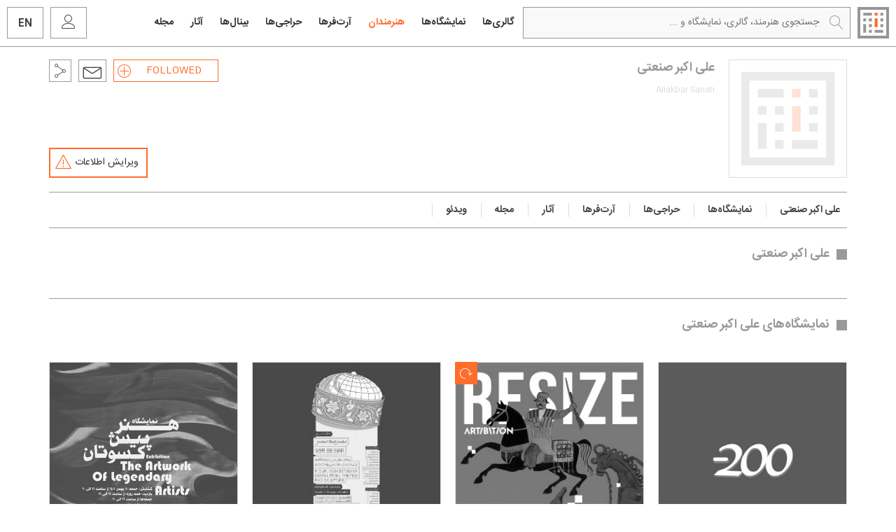

--- FILE ---
content_type: text/html; charset=utf-8
request_url: https://galleryinfo.ir/Artist/fa/22185
body_size: 17506
content:
 

<!DOCTYPE html>



<html xmlns="http://www.w3.org/1999/xhtml" lang="fa">
<head>
     <meta name="theme-color" content="#ff6d2b" />
    <meta name="viewport" content="width=device-width, initial-scale=1.0, maximum-scale=5.0, user-scalable=1" />
    
    <link rel="icon" type="image/png" href="https://galleryinfo.ir/img/favicon.png" />
    <link rel="apple-touch-icon" sizes="64x64" href="https://galleryinfo.ir/img/favicon.png" />
<!-- Global site tag (gtag.js) - Google Analytics -->
<script async src="https://www.googletagmanager.com/gtag/js?id=G-P8MTHXYQC7"></script>
<script>
  window.dataLayer = window.dataLayer || [];
  function gtag(){dataLayer.push(arguments);}
  gtag('js', new Date());

  gtag('config', 'G-P8MTHXYQC7');
</script>


   
    
 
    <script src="/bundles/scripts?v=UZQ7HlFsYqFxE2akKYyFCQfE8St0Z-ITTj662EoPSsc1"></script>

    <link href="/bundles/styles?v=jRnUkzZ4cJ_c3W0jWO1f6qT1d68EtkXtuwLfRgK4l1k1" rel="stylesheet"/>











     

    

    <meta property="og:description" content="گالری اینفو | علی اکبر صنعتی">
    <meta property="og:title" content="گالری اینفو | علی اکبر صنعتی">
    <meta property="og:image" content=https://galleryinfo.ir/Images/NoArtist2.png>
    <title>گالری اینفو | علی اکبر صنعتی</title>
    <link rel="canonical" href="https://galleryinfo.ir/Artist/fa/22185" />
    <meta name="description" content="گالری اینفو | علی اکبر صنعتی" />

    <script type="application/ld+json">
        {
        "@context": "https://schema.org",
        "@type": "Person",

        "email": "mailto: ",
        "image": "https://galleryinfo.ir//Images/NoArtist2.png",
         "jobTitle":"Artist",
        "name":"علی اکبر صنعتی",
        "telephone":"",
        
        "url": "https://galleryinfo.ir/Artist/fa/22185"
        }
    </script>



    <script>
        var langs = '1';
        var memberid = '0';
        var artistids = '22185';
        var totArtfairs = '0';
        var totAuctions = '0';

    </script>

    <script src="/js/Artist_MVC.js?v=21"></script>




</head>
<body>
    <noscript>
        <iframe src="https://www.googletagmanager.com/ns.html?id=GTM-PJ92GCC"
                height="0" width="0" style="display:none;visibility:hidden"></iframe>
    </noscript>
 
        
     
    
<header>
    
    <div class="row">
        <div class="col-lg-5 col-md-4 col-sm-4 head-right">
            <a href=/fa >
                <img src="/IMG/logo.svg" class="logo" alt="گالری اینفو: اطلاعات و برنامه نگارخانه‌ها و گالری‌‌های تهران و شهرستان‌"   title="گالری اینفو: اطلاعات و برنامه نگارخانه‌ها و گالری‌‌های تهران و شهرستان‌"  />
            </a>

            <a onclick="searchq();"><span class="icon-search"></span></a>

            <input type="text" placeholder=" جستجوی هنرمند، گالری، نمایشگاه و ..." id="searchtext" autocomplete="off" />
            <label for="searchtext" class="hidden"></label>

            <div class="search-sugg" id="searchres">
                <ul id="searchresul"></ul>
                <div class="searchload">
                     <img src="/IMG/ajax-loader.gif" title="loading" alt="loading" />
                </div>
                <div class="row">
                    <ul class="sugsearch">
                        <li>
                            <a>
                                بیشترین جستجوهای اخیر:
                             </a>
                        </li>
                                <li>
                                    <a href=/NearMe>گالری‌های اطراف من	</a>
                                </li>




                    </ul>
                </div>
                <a onclick="searchq();" id="btnsearch" class="results">
                    <span class="icon icon-search mores"></span>
                    
                     مشاهده تمام نتایج جستجو




                </a>
            </div>
        </div>

         <div class="col-lg-7 col-md-8 col-sm-8 head-left">

            <nav class="navbar navbar-default">

                <!-- Brand and toggle get grouped for better mobile display -->
                <div class="navbar-header">
                    <button type="button" class="navbar-toggle collapsed" data-toggle="collapse" data-target="#bs-example-navbar-collapse-1" aria-expanded="false">
                        <span class="sr-only">Toggle navigation</span>
                        <span class="icon-bar"></span>
                        <span class="icon-bar"></span>
                        <span class="icon-bar"></span>
                    </button>
                </div>

                <!-- Collect the nav links, forms, and other content for toggling -->
                <div class="collapse navbar-collapse" id="bs-example-navbar-collapse-1">
                    <ul class="nav navbar-nav">


                        <li>


                            <a href=/Galleries/fa title="لیست گالری‌ها و نگارخانه‌های تهران و شهرستان‌ها">
                                <h2 title="لیست گالری‌ها و نگارخانه‌های تهران و شهرستان‌ها">
                                    گالری‌ها
                                </h2>
                            </a>
                        </li>



                        <li>


                            <a href=/Events/fa title="لیست نمایشگاه‌های گالری‌ها و نگارخانه‌های تهران و شهرستان‌ها">
                                <h2 title="لیست نمایشگاه‌های گالری‌ها و نگارخانه‌های تهران و شهرستان‌ها">
                                    نمایشگاه‌ها
                                </h2>
                            </a>


                        </li>
                        <li>


                            <a href=/Artists/fa title="لیست هنرمندان">
                                <h2 title="لیست هنرمندان">
                                    هنرمندان

                                </h2>

                            </a>


                        </li>

                        <li>


                            <a href=/Artfairs/fa title="آرت فرها">
                                <h2 title="آرت فرها">
                                    آرت‌فرها
                                </h2>
                            </a>


                        </li>
                        <li>


                            <a href=/Auctions/fa title="آکشن ها">
                                <h2 title="حراجی‌ها">
                                    حراجی‌ها
                                </h2>
                            </a>


                        </li>
 <li>


                            <a href=/Biennales/fa title="بینال‌ ها">
                                <h2 title="بینال‌‌ها">
                                    بینال‌‌ها
                                </h2>
                            </a>


                        </li>
                        <li>


                            <a href=/Works/fa title="آثار هنری">
                                <h2 title="آثار هنری">
                                    آثار
                                </h2>
                            </a>


                        </li>

                        <li>


                            <a href=/Magazine/fa title="اخبار، فراخوان و گزارش نمایشگاه‌ها">
                                <h2 title="اخبار، فراخوان و گزارش نمایشگاه‌ها">
                                    مجله
                                </h2>
                            </a>


                        </li>


                    </ul>


                    <a href=/artist/en/22185 class="menu-lang" title=English id="langchange2">
                        EN
                    </a>
                        <a class="menu-user " data-toggle="modal" data-target="#login" id="hlNotMember">
                            <span class="icon-user"></span>
                        </a>



                </div>
                        <!-- /.navbar-collapse -->

</nav>



        </div>

    </div> <style>
        @media (min-width:768px) and (max-width:991px) {
            .navbar-nav > li > a {
            padding:22px 7px;

            }
            .navbar-default .navbar-nav > li > a h2 {
            font-size:12px
            }
            .head-left .menu-user, .head-left .menu-lang {
            height:auto
            }
            .head-left .menu-user {
                padding:7px 11px;
                font-size:14px;
            }
            .head-left .menu-lang {
                padding: 7px 9px;
                margin: 10px 0 10px 6px;
            }
        }
    </style>
</header>



 

     
    
<div class="modal fade" id="login" tabindex="-1" role="dialog" aria-hidden="true">
    <div class="modal-dialog" role="document">
        <div class="modal-content">

            <div class="modal-header">
                <img src="/IMG/logotype.svg" />
                <h5 class="modal-title">
                    ورود به گالری‌اینفو
                </h5>
                <button type="button" class="close" data-dismiss="modal" aria-label="Close">
                    <span class="icon-cross"></span>
                </button>
            </div>
            <div class="modal-body">
                <div id="LoginPanel">
                    <div class="row">
                        <div class="col-sm-4">
                            <select class="form" id="drpCountry" name="drpCountry">

                                    <option value=155 title=آذربایجان>
                                        آذربایجان



                                    </option>
                                    <option value=27 title=آرژانتین>
                                        آرژانتین



                                    </option>
                                    <option value=5 title=آفریقای جنوبی>
                                        آفریقای جنوبی



                                    </option>
                                    <option value=67 title=آفریقای مرکزی>
                                        آفریقای مرکزی



                                    </option>
                                    <option value=96 title=آلبانی>
                                        آلبانی



                                    </option>
                                    <option value=23 title=آلمان>
                                        آلمان



                                    </option>
                                    <option value=1 title=آمریکا>
                                        آمریکا



                                    </option>
                                    <option value=74 title=آنگولا>
                                        آنگولا



                                    </option>
                                    <option value=17 title=اتریش>
                                        اتریش



                                    </option>
                                    <option value=78 title=اتیوپی>
                                        اتیوپی



                                    </option>
                                    <option value=140 title=اردن>
                                        اردن



                                    </option>
                                    <option value=103 title=ارمنستان>
                                        ارمنستان



                                    </option>
                                    <option value=122 title=اروگوئه>
                                        اروگوئه



                                    </option>
                                    <option value=91 title=اریتره>
                                        اریتره



                                    </option>
                                    <option value=165 title=ازبکستان>
                                        ازبکستان



                                    </option>
                                    <option value=10 title=اسپانیا>
                                        اسپانیا



                                    </option>
                                    <option value=33 title=استرالیا>
                                        استرالیا



                                    </option>
                                    <option value=102 title=استونی>
                                        استونی



                                    </option>
                                    <option value=149 title=اسرائیل>
                                        اسرائیل



                                    </option>
                                    <option value=46 title=افغانستان>
                                        افغانستان



                                    </option>
                                    <option value=53 title=الجزایر>
                                        الجزایر



                                    </option>
                                    <option value=112 title=السالوادور>
                                        السالوادور



                                    </option>
                                    <option value=148 title=امارات>
                                        امارات



                                    </option>
                                    <option value=34 title=اندونزی>
                                        اندونزی



                                    </option>
                                    <option value=18 title=انگلستان>
                                        انگلستان



                                    </option>
                                    <option value=4 title=اوگاندا>
                                        اوگاندا



                                    </option>
                                    <option value=105 title=اوکراین>
                                        اوکراین



                                    </option>
                                    <option value=119 title=اکوادور>
                                        اکوادور



                                    </option>
                                    <option value=12 title=ایتالیا>
                                        ایتالیا



                                    </option>
                                    <option value=50 title=ایران>
                                        ایران



                                    </option>
                                    <option value=94 title=ایرلند>
                                        ایرلند



                                    </option>
                                    <option value=95 title=ایسلند>
                                        ایسلند



                                    </option>
                                    <option value=167 title=باربادوس>
                                        باربادوس



                                    </option>
                                    <option value=166 title=باهاما>
                                        باهاما



                                    </option>
                                    <option value=150 title=بحرین>
                                        بحرین



                                    </option>
                                    <option value=28 title=برزیل>
                                        برزیل



                                    </option>
                                    <option value=124 title=برونئی>
                                        برونئی



                                    </option>
                                    <option value=104 title=بلاروس>
                                        بلاروس



                                    </option>
                                    <option value=8 title=بلژیک>
                                        بلژیک



                                    </option>
                                    <option value=100 title=بلغارستان>
                                        بلغارستان



                                    </option>
                                    <option value=135 title=بنگلادش>
                                        بنگلادش



                                    </option>
                                    <option value=63 title=بنین>
                                        بنین



                                    </option>
                                    <option value=88 title=بوتان>
                                        بوتان



                                    </option>
                                    <option value=109 title=بوسنی و هرزگوین>
                                        بوسنی و هرزگوین



                                    </option>
                                    <option value=118 title=بولیوی>
                                        بولیوی



                                    </option>
                                    <option value=120 title=پاراگوئه>
                                        پاراگوئه



                                    </option>
                                    <option value=116 title=پاناما>
                                        پاناما



                                    </option>
                                    <option value=45 title=پاکستان>
                                        پاکستان



                                    </option>
                                    <option value=92 title=پرتغال>
                                        پرتغال



                                    </option>
                                    <option value=24 title=پرو>
                                        پرو



                                    </option>
                                    <option value=48 title=پنال>
                                        پنال



                                    </option>
                                    <option value=154 title=تاجیکستان>
                                        تاجیکستان



                                    </option>
                                    <option value=81 title=تانزانیا>
                                        تانزانیا



                                    </option>
                                    <option value=38 title=تایلند>
                                        تایلند



                                    </option>
                                    <option value=136 title=تایوان>
                                        تایوان



                                    </option>
                                    <option value=164 title=ترکمنستان>
                                        ترکمنستان



                                    </option>
                                    <option value=43 title=ترکیه>
                                        ترکیه



                                    </option>
                                    <option value=160 title=ترینیداد>
                                        ترینیداد



                                    </option>
                                    <option value=54 title=تونس>
                                        تونس



                                    </option>
                                    <option value=126 title=تونگا>
                                        تونگا



                                    </option>
                                    <option value=168 title=جامائیکا>
                                        جامائیکا



                                    </option>
                                    <option value=101 title=جزایر قناری>
                                        جزایر قناری



                                    </option>
                                    <option value=130 title=جزایر مارشال>
                                        جزایر مارشال



                                    </option>
                                    <option value=68 title=چاد>
                                        چاد



                                    </option>
                                    <option value=16 title=چک>
                                        چک



                                    </option>
                                    <option value=42 title=چین>
                                        چین



                                    </option>
                                    <option value=19 title=دانمارک>
                                        دانمارک



                                    </option>
                                    <option value=158 title=دومینیکا>
                                        دومینیکا



                                    </option>
                                    <option value=77 title=رواندا>
                                        رواندا



                                    </option>
                                    <option value=162 title=روسیه>
                                        روسیه



                                    </option>
                                    <option value=14 title=رومانی>
                                        رومانی



                                    </option>
                                    <option value=73 title=زئیر>
                                        زئیر



                                    </option>
                                    <option value=83 title=زامبیا>
                                        زامبیا



                                    </option>
                                    <option value=36 title=زلاند نو>
                                        زلاند نو



                                    </option>
                                    <option value=84 title=زیمبابوه>
                                        زیمبابوه



                                    </option>
                                    <option value=39 title=ژاپن>
                                        ژاپن



                                    </option>
                                    <option value=61 title=ساحل عاج>
                                        ساحل عاج



                                    </option>
                                    <option value=128 title=ساموآ آمریکا>
                                        ساموآ آمریکا



                                    </option>
                                    <option value=129 title=ساموا غربی>
                                        ساموا غربی



                                    </option>
                                    <option value=47 title=سریلانکا>
                                        سریلانکا



                                    </option>
                                    <option value=157 title=سنت لوسیا>
                                        سنت لوسیا



                                    </option>
                                    <option value=159 title=سنت وینسنت>
                                        سنت وینسنت



                                    </option>
                                    <option value=161 title=سنت کیتس>
                                        سنت کیتس



                                    </option>
                                    <option value=37 title=سنگاپور>
                                        سنگاپور



                                    </option>
                                    <option value=57 title=سنگال>
                                        سنگال



                                    </option>
                                    <option value=20 title=سوئد>
                                        سوئد



                                    </option>
                                    <option value=15 title=سوئیس>
                                        سوئیس



                                    </option>
                                    <option value=76 title=سودان>
                                        سودان



                                    </option>
                                    <option value=121 title=سورینام>
                                        سورینام



                                    </option>
                                    <option value=141 title=سوریه>
                                        سوریه



                                    </option>
                                    <option value=79 title=سومالی>
                                        سومالی



                                    </option>
                                    <option value=51 title=سیشل>
                                        سیشل



                                    </option>
                                    <option value=29 title=شیلی>
                                        شیلی



                                    </option>
                                    <option value=106 title=صربستان و مونته نگرو>
                                        صربستان و مونته نگرو



                                    </option>
                                    <option value=142 title=عراق>
                                        عراق



                                    </option>
                                    <option value=144 title=عربستان>
                                        عربستان



                                    </option>
                                    <option value=146 title=عمان>
                                        عمان



                                    </option>
                                    <option value=66 title=غنا>
                                        غنا



                                    </option>
                                    <option value=9 title=فرانسه>
                                        فرانسه



                                    </option>
                                    <option value=99 title=فنلاند>
                                        فنلاند



                                    </option>
                                    <option value=127 title=فیجی>
                                        فیجی



                                    </option>
                                    <option value=35 title=فیلیپین>
                                        فیلیپین



                                    </option>
                                    <option value=98 title=قبرس>
                                        قبرس



                                    </option>
                                    <option value=163 title=قرقیزستان>
                                        قرقیزستان



                                    </option>
                                    <option value=151 title=قطر>
                                        قطر



                                    </option>
                                    <option value=71 title=گابون>
                                        گابون



                                    </option>
                                    <option value=56 title=گامبیا>
                                        گامبیا



                                    </option>
                                    <option value=137 title=گرجستان>
                                        گرجستان



                                    </option>
                                    <option value=156 title=گرنادا>
                                        گرنادا



                                    </option>
                                    <option value=111 title=گواتمالا>
                                        گواتمالا



                                    </option>
                                    <option value=123 title=گوام>
                                        گوام



                                    </option>
                                    <option value=60 title=گینه>
                                        گینه



                                    </option>
                                    <option value=70 title=گینه استوایی>
                                        گینه استوایی



                                    </option>
                                    <option value=75 title=گینه بیسائو>
                                        گینه بیسائو



                                    </option>
                                    <option value=134 title=لائوس>
                                        لائوس



                                    </option>
                                    <option value=139 title=لبنان>
                                        لبنان



                                    </option>
                                    <option value=87 title=لسوتو>
                                        لسوتو



                                    </option>
                                    <option value=22 title=لهستان>
                                        لهستان



                                    </option>
                                    <option value=93 title=لوکزامبورگ>
                                        لوکزامبورگ



                                    </option>
                                    <option value=65 title=لیبریا>
                                        لیبریا



                                    </option>
                                    <option value=55 title=لیبی>
                                        لیبی



                                    </option>
                                    <option value=86 title=مالاوی>
                                        مالاوی



                                    </option>
                                    <option value=97 title=مالت>
                                        مالت



                                    </option>
                                    <option value=138 title=مالدیو>
                                        مالدیو



                                    </option>
                                    <option value=32 title=مالزی>
                                        مالزی



                                    </option>
                                    <option value=59 title=مالی>
                                        مالی



                                    </option>
                                    <option value=11 title=مجارستان>
                                        مجارستان



                                    </option>
                                    <option value=52 title=مراکش>
                                        مراکش



                                    </option>
                                    <option value=3 title=مصر>
                                        مصر



                                    </option>
                                    <option value=152 title=مغولستان>
                                        مغولستان



                                    </option>
                                    <option value=110 title=مقدونیه>
                                        مقدونیه



                                    </option>
                                    <option value=58 title=موریتانی>
                                        موریتانی



                                    </option>
                                    <option value=64 title=موریس>
                                        موریس



                                    </option>
                                    <option value=82 title=موزامبیک>
                                        موزامبیک



                                    </option>
                                    <option value=169 title=موناکو>
                                        موناکو



                                    </option>
                                    <option value=170 title=موناکو>
                                        موناکو



                                    </option>
                                    <option value=25 title=مکزیک>
                                        مکزیک



                                    </option>
                                    <option value=49 title=میانمار>
                                        میانمار



                                    </option>
                                    <option value=125 title=نائورا>
                                        نائورا



                                    </option>
                                    <option value=85 title=نامیبیا>
                                        نامیبیا



                                    </option>
                                    <option value=153 title=نپال>
                                        نپال



                                    </option>
                                    <option value=21 title=نروژ>
                                        نروژ



                                    </option>
                                    <option value=89 title=نگارا پرونئی دارالسلام>
                                        نگارا پرونئی دارالسلام



                                    </option>
                                    <option value=62 title=نیجر>
                                        نیجر



                                    </option>
                                    <option value=114 title=نیکاراگوئه>
                                        نیکاراگوئه



                                    </option>
                                    <option value=117 title=هائی تی>
                                        هائی تی



                                    </option>
                                    <option value=7 title=هلند>
                                        هلند



                                    </option>
                                    <option value=44 title=هند>
                                        هند



                                    </option>
                                    <option value=113 title=هندوراس>
                                        هندوراس



                                    </option>
                                    <option value=131 title=هنگ کنگ>
                                        هنگ کنگ



                                    </option>
                                    <option value=13 title=واتیکان>
                                        واتیکان



                                    </option>
                                    <option value=31 title=ونزوئلا>
                                        ونزوئلا



                                    </option>
                                    <option value=41 title=ویتنام>
                                        ویتنام



                                    </option>
                                    <option value=115 title=کاستاریکا>
                                        کاستاریکا



                                    </option>
                                    <option value=133 title=کامبوج>
                                        کامبوج



                                    </option>
                                    <option value=69 title=کامرون>
                                        کامرون



                                    </option>
                                    <option value=2 title=کانادا>
                                        کانادا



                                    </option>
                                    <option value=40 title=کره جنوبی>
                                        کره جنوبی



                                    </option>
                                    <option value=132 title=کره شمالی>
                                        کره شمالی



                                    </option>
                                    <option value=108 title=کرواسی>
                                        کرواسی



                                    </option>
                                    <option value=30 title=کلمبیا>
                                        کلمبیا



                                    </option>
                                    <option value=72 title=کنگو>
                                        کنگو



                                    </option>
                                    <option value=80 title=کنیا>
                                        کنیا



                                    </option>
                                    <option value=26 title=کوبا>
                                        کوبا



                                    </option>
                                    <option value=90 title=کومور>
                                        کومور



                                    </option>
                                    <option value=143 title=کویت>
                                        کویت



                                    </option>
                                    <option value=147 title=یمن جنوبی>
                                        یمن جنوبی



                                    </option>
                                    <option value=145 title=یمن شمالی>
                                        یمن شمالی



                                    </option>
                                    <option value=107 title=یوگسلاوی>
                                        یوگسلاوی



                                    </option>
                                    <option value=6 title=یونان>
                                        یونان



                                    </option>
                            </select>
                        </div>
                        <div class="col-sm-8">
                            <input class="form noarrow" type="number" id="tbUserName" placeholder="شماره همراه شما (09XXXXXXXXX)" />
                        </div>
                    </div>
                    <input class="form" type="password" id="tbPassword" placeholder=" رمز عبور شما" autocomplete="new-password" />
                    

                    <input type="button" id="btnLogin" class="btn" value=ورود onclick="login($('#tbUserName').val(), $('#tbPassword').val(), $('#drpCountry').val(), 'fsky');">
                    <label id="lblError" Text=""></label>
                    <div class="row">
                        <div class="chk">
                            <input type="checkbox" id="chkRemember" checked="checked" />
                            <label for="chkRemember">
                                مرا به خاطر بسپار
                            </label>
                        </div>

                        <div class="frg">
                            <a class="" data-toggle="modal" data-target="#forget" data-dismiss="modal">
                                 فراموشی کلمه عبور
                            </a>
                        </div>

                    </div>
                    <div class="loaderrow row">

                        <img src="/IMG/ajax-loader.gif" class="loading" alt="loading" title="loading" />

                    </div>
                    <div class="errors row">
                        <div>
                            
                        </div>
                        <div>
                            

                        </div>
                        <div>
                            
                        </div>
                    </div>

                    <hr />
                    در گالری اینفو عضو نشده‌اید؟
                    <a class="" data-toggle="modal" data-target="#signup" data-dismiss="modal">

                        ثبت نام در گالری اینفو


                    </a>
                </div>
            </div>


        </div>
    </div>
</div>



     <div class="modal fade" id="forget" tabindex="-1" role="dialog" aria-hidden="true">
    <div class="modal-dialog" role="document">
        <div class="modal-content">

            <div class="modal-header">
                <img src="/IMG/logotype.svg" />

                <button type="button" class="close" data-dismiss="modal" aria-label="Close">
                    <span class="icon-cross"></span>
                </button>
            </div>



            <div class="modal-body">
                <div id="ForgotPanel">

                    <div class="row">
                        <div class="col-sm-4">
                            <select class="form" id="drpCountry3" name="drpCountry">

                                    <option value=155 title=آذربایجان>
                                        آذربایجان

                                    </option>
                                    <option value=27 title=آرژانتین>
                                        آرژانتین

                                    </option>
                                    <option value=5 title=آفریقای جنوبی>
                                        آفریقای جنوبی

                                    </option>
                                    <option value=67 title=آفریقای مرکزی>
                                        آفریقای مرکزی

                                    </option>
                                    <option value=96 title=آلبانی>
                                        آلبانی

                                    </option>
                                    <option value=23 title=آلمان>
                                        آلمان

                                    </option>
                                    <option value=1 title=آمریکا>
                                        آمریکا

                                    </option>
                                    <option value=74 title=آنگولا>
                                        آنگولا

                                    </option>
                                    <option value=17 title=اتریش>
                                        اتریش

                                    </option>
                                    <option value=78 title=اتیوپی>
                                        اتیوپی

                                    </option>
                                    <option value=140 title=اردن>
                                        اردن

                                    </option>
                                    <option value=103 title=ارمنستان>
                                        ارمنستان

                                    </option>
                                    <option value=122 title=اروگوئه>
                                        اروگوئه

                                    </option>
                                    <option value=91 title=اریتره>
                                        اریتره

                                    </option>
                                    <option value=165 title=ازبکستان>
                                        ازبکستان

                                    </option>
                                    <option value=10 title=اسپانیا>
                                        اسپانیا

                                    </option>
                                    <option value=33 title=استرالیا>
                                        استرالیا

                                    </option>
                                    <option value=102 title=استونی>
                                        استونی

                                    </option>
                                    <option value=149 title=اسرائیل>
                                        اسرائیل

                                    </option>
                                    <option value=46 title=افغانستان>
                                        افغانستان

                                    </option>
                                    <option value=53 title=الجزایر>
                                        الجزایر

                                    </option>
                                    <option value=112 title=السالوادور>
                                        السالوادور

                                    </option>
                                    <option value=148 title=امارات>
                                        امارات

                                    </option>
                                    <option value=34 title=اندونزی>
                                        اندونزی

                                    </option>
                                    <option value=18 title=انگلستان>
                                        انگلستان

                                    </option>
                                    <option value=4 title=اوگاندا>
                                        اوگاندا

                                    </option>
                                    <option value=105 title=اوکراین>
                                        اوکراین

                                    </option>
                                    <option value=119 title=اکوادور>
                                        اکوادور

                                    </option>
                                    <option value=12 title=ایتالیا>
                                        ایتالیا

                                    </option>
                                    <option value=50 title=ایران>
                                        ایران

                                    </option>
                                    <option value=94 title=ایرلند>
                                        ایرلند

                                    </option>
                                    <option value=95 title=ایسلند>
                                        ایسلند

                                    </option>
                                    <option value=167 title=باربادوس>
                                        باربادوس

                                    </option>
                                    <option value=166 title=باهاما>
                                        باهاما

                                    </option>
                                    <option value=150 title=بحرین>
                                        بحرین

                                    </option>
                                    <option value=28 title=برزیل>
                                        برزیل

                                    </option>
                                    <option value=124 title=برونئی>
                                        برونئی

                                    </option>
                                    <option value=104 title=بلاروس>
                                        بلاروس

                                    </option>
                                    <option value=8 title=بلژیک>
                                        بلژیک

                                    </option>
                                    <option value=100 title=بلغارستان>
                                        بلغارستان

                                    </option>
                                    <option value=135 title=بنگلادش>
                                        بنگلادش

                                    </option>
                                    <option value=63 title=بنین>
                                        بنین

                                    </option>
                                    <option value=88 title=بوتان>
                                        بوتان

                                    </option>
                                    <option value=109 title=بوسنی و هرزگوین>
                                        بوسنی و هرزگوین

                                    </option>
                                    <option value=118 title=بولیوی>
                                        بولیوی

                                    </option>
                                    <option value=120 title=پاراگوئه>
                                        پاراگوئه

                                    </option>
                                    <option value=116 title=پاناما>
                                        پاناما

                                    </option>
                                    <option value=45 title=پاکستان>
                                        پاکستان

                                    </option>
                                    <option value=92 title=پرتغال>
                                        پرتغال

                                    </option>
                                    <option value=24 title=پرو>
                                        پرو

                                    </option>
                                    <option value=48 title=پنال>
                                        پنال

                                    </option>
                                    <option value=154 title=تاجیکستان>
                                        تاجیکستان

                                    </option>
                                    <option value=81 title=تانزانیا>
                                        تانزانیا

                                    </option>
                                    <option value=38 title=تایلند>
                                        تایلند

                                    </option>
                                    <option value=136 title=تایوان>
                                        تایوان

                                    </option>
                                    <option value=164 title=ترکمنستان>
                                        ترکمنستان

                                    </option>
                                    <option value=43 title=ترکیه>
                                        ترکیه

                                    </option>
                                    <option value=160 title=ترینیداد>
                                        ترینیداد

                                    </option>
                                    <option value=54 title=تونس>
                                        تونس

                                    </option>
                                    <option value=126 title=تونگا>
                                        تونگا

                                    </option>
                                    <option value=168 title=جامائیکا>
                                        جامائیکا

                                    </option>
                                    <option value=101 title=جزایر قناری>
                                        جزایر قناری

                                    </option>
                                    <option value=130 title=جزایر مارشال>
                                        جزایر مارشال

                                    </option>
                                    <option value=68 title=چاد>
                                        چاد

                                    </option>
                                    <option value=16 title=چک>
                                        چک

                                    </option>
                                    <option value=42 title=چین>
                                        چین

                                    </option>
                                    <option value=19 title=دانمارک>
                                        دانمارک

                                    </option>
                                    <option value=158 title=دومینیکا>
                                        دومینیکا

                                    </option>
                                    <option value=77 title=رواندا>
                                        رواندا

                                    </option>
                                    <option value=162 title=روسیه>
                                        روسیه

                                    </option>
                                    <option value=14 title=رومانی>
                                        رومانی

                                    </option>
                                    <option value=73 title=زئیر>
                                        زئیر

                                    </option>
                                    <option value=83 title=زامبیا>
                                        زامبیا

                                    </option>
                                    <option value=36 title=زلاند نو>
                                        زلاند نو

                                    </option>
                                    <option value=84 title=زیمبابوه>
                                        زیمبابوه

                                    </option>
                                    <option value=39 title=ژاپن>
                                        ژاپن

                                    </option>
                                    <option value=61 title=ساحل عاج>
                                        ساحل عاج

                                    </option>
                                    <option value=128 title=ساموآ آمریکا>
                                        ساموآ آمریکا

                                    </option>
                                    <option value=129 title=ساموا غربی>
                                        ساموا غربی

                                    </option>
                                    <option value=47 title=سریلانکا>
                                        سریلانکا

                                    </option>
                                    <option value=157 title=سنت لوسیا>
                                        سنت لوسیا

                                    </option>
                                    <option value=159 title=سنت وینسنت>
                                        سنت وینسنت

                                    </option>
                                    <option value=161 title=سنت کیتس>
                                        سنت کیتس

                                    </option>
                                    <option value=37 title=سنگاپور>
                                        سنگاپور

                                    </option>
                                    <option value=57 title=سنگال>
                                        سنگال

                                    </option>
                                    <option value=20 title=سوئد>
                                        سوئد

                                    </option>
                                    <option value=15 title=سوئیس>
                                        سوئیس

                                    </option>
                                    <option value=76 title=سودان>
                                        سودان

                                    </option>
                                    <option value=121 title=سورینام>
                                        سورینام

                                    </option>
                                    <option value=141 title=سوریه>
                                        سوریه

                                    </option>
                                    <option value=79 title=سومالی>
                                        سومالی

                                    </option>
                                    <option value=51 title=سیشل>
                                        سیشل

                                    </option>
                                    <option value=29 title=شیلی>
                                        شیلی

                                    </option>
                                    <option value=106 title=صربستان و مونته نگرو>
                                        صربستان و مونته نگرو

                                    </option>
                                    <option value=142 title=عراق>
                                        عراق

                                    </option>
                                    <option value=144 title=عربستان>
                                        عربستان

                                    </option>
                                    <option value=146 title=عمان>
                                        عمان

                                    </option>
                                    <option value=66 title=غنا>
                                        غنا

                                    </option>
                                    <option value=9 title=فرانسه>
                                        فرانسه

                                    </option>
                                    <option value=99 title=فنلاند>
                                        فنلاند

                                    </option>
                                    <option value=127 title=فیجی>
                                        فیجی

                                    </option>
                                    <option value=35 title=فیلیپین>
                                        فیلیپین

                                    </option>
                                    <option value=98 title=قبرس>
                                        قبرس

                                    </option>
                                    <option value=163 title=قرقیزستان>
                                        قرقیزستان

                                    </option>
                                    <option value=151 title=قطر>
                                        قطر

                                    </option>
                                    <option value=71 title=گابون>
                                        گابون

                                    </option>
                                    <option value=56 title=گامبیا>
                                        گامبیا

                                    </option>
                                    <option value=137 title=گرجستان>
                                        گرجستان

                                    </option>
                                    <option value=156 title=گرنادا>
                                        گرنادا

                                    </option>
                                    <option value=111 title=گواتمالا>
                                        گواتمالا

                                    </option>
                                    <option value=123 title=گوام>
                                        گوام

                                    </option>
                                    <option value=60 title=گینه>
                                        گینه

                                    </option>
                                    <option value=70 title=گینه استوایی>
                                        گینه استوایی

                                    </option>
                                    <option value=75 title=گینه بیسائو>
                                        گینه بیسائو

                                    </option>
                                    <option value=134 title=لائوس>
                                        لائوس

                                    </option>
                                    <option value=139 title=لبنان>
                                        لبنان

                                    </option>
                                    <option value=87 title=لسوتو>
                                        لسوتو

                                    </option>
                                    <option value=22 title=لهستان>
                                        لهستان

                                    </option>
                                    <option value=93 title=لوکزامبورگ>
                                        لوکزامبورگ

                                    </option>
                                    <option value=65 title=لیبریا>
                                        لیبریا

                                    </option>
                                    <option value=55 title=لیبی>
                                        لیبی

                                    </option>
                                    <option value=86 title=مالاوی>
                                        مالاوی

                                    </option>
                                    <option value=97 title=مالت>
                                        مالت

                                    </option>
                                    <option value=138 title=مالدیو>
                                        مالدیو

                                    </option>
                                    <option value=32 title=مالزی>
                                        مالزی

                                    </option>
                                    <option value=59 title=مالی>
                                        مالی

                                    </option>
                                    <option value=11 title=مجارستان>
                                        مجارستان

                                    </option>
                                    <option value=52 title=مراکش>
                                        مراکش

                                    </option>
                                    <option value=3 title=مصر>
                                        مصر

                                    </option>
                                    <option value=152 title=مغولستان>
                                        مغولستان

                                    </option>
                                    <option value=110 title=مقدونیه>
                                        مقدونیه

                                    </option>
                                    <option value=58 title=موریتانی>
                                        موریتانی

                                    </option>
                                    <option value=64 title=موریس>
                                        موریس

                                    </option>
                                    <option value=82 title=موزامبیک>
                                        موزامبیک

                                    </option>
                                    <option value=169 title=موناکو>
                                        موناکو

                                    </option>
                                    <option value=170 title=موناکو>
                                        موناکو

                                    </option>
                                    <option value=25 title=مکزیک>
                                        مکزیک

                                    </option>
                                    <option value=49 title=میانمار>
                                        میانمار

                                    </option>
                                    <option value=125 title=نائورا>
                                        نائورا

                                    </option>
                                    <option value=85 title=نامیبیا>
                                        نامیبیا

                                    </option>
                                    <option value=153 title=نپال>
                                        نپال

                                    </option>
                                    <option value=21 title=نروژ>
                                        نروژ

                                    </option>
                                    <option value=89 title=نگارا پرونئی دارالسلام>
                                        نگارا پرونئی دارالسلام

                                    </option>
                                    <option value=62 title=نیجر>
                                        نیجر

                                    </option>
                                    <option value=114 title=نیکاراگوئه>
                                        نیکاراگوئه

                                    </option>
                                    <option value=117 title=هائی تی>
                                        هائی تی

                                    </option>
                                    <option value=7 title=هلند>
                                        هلند

                                    </option>
                                    <option value=44 title=هند>
                                        هند

                                    </option>
                                    <option value=113 title=هندوراس>
                                        هندوراس

                                    </option>
                                    <option value=131 title=هنگ کنگ>
                                        هنگ کنگ

                                    </option>
                                    <option value=13 title=واتیکان>
                                        واتیکان

                                    </option>
                                    <option value=31 title=ونزوئلا>
                                        ونزوئلا

                                    </option>
                                    <option value=41 title=ویتنام>
                                        ویتنام

                                    </option>
                                    <option value=115 title=کاستاریکا>
                                        کاستاریکا

                                    </option>
                                    <option value=133 title=کامبوج>
                                        کامبوج

                                    </option>
                                    <option value=69 title=کامرون>
                                        کامرون

                                    </option>
                                    <option value=2 title=کانادا>
                                        کانادا

                                    </option>
                                    <option value=40 title=کره جنوبی>
                                        کره جنوبی

                                    </option>
                                    <option value=132 title=کره شمالی>
                                        کره شمالی

                                    </option>
                                    <option value=108 title=کرواسی>
                                        کرواسی

                                    </option>
                                    <option value=30 title=کلمبیا>
                                        کلمبیا

                                    </option>
                                    <option value=72 title=کنگو>
                                        کنگو

                                    </option>
                                    <option value=80 title=کنیا>
                                        کنیا

                                    </option>
                                    <option value=26 title=کوبا>
                                        کوبا

                                    </option>
                                    <option value=90 title=کومور>
                                        کومور

                                    </option>
                                    <option value=143 title=کویت>
                                        کویت

                                    </option>
                                    <option value=147 title=یمن جنوبی>
                                        یمن جنوبی

                                    </option>
                                    <option value=145 title=یمن شمالی>
                                        یمن شمالی

                                    </option>
                                    <option value=107 title=یوگسلاوی>
                                        یوگسلاوی

                                    </option>
                                    <option value=6 title=یونان>
                                        یونان

                                    </option>
                            </select>
                        </div>
                        <div class="col-sm-8">
                            <input class="form noarrow" type="number" placeholder="شماره همراه شما (09XXXXXXXXX)" id="tbForgotUserName" />

                        </div>
                    </div>



                    <div class="row relatives">

                        <input type="button" id="btnForgot" class="btn" value="درخواست تغییر کلمه عبور" onclick="forgot($('#tbForgotUserName').val(), $('#drpCountry3').val());">
                        <div id="Forgottime"></div>
                    </div>
                    <div class="loaderrow row">

                        <img src="/IMG/ajax-loader.gif" class="loading" alt="loading" title="loading" />

                    </div>
                    <div class="errors row">

                        <div>
                            
                        </div>
                        <div>
                            
                        </div>


                    </div>

                    <label id="lblForgotResult"></label>

                </div>
                <div id="ForgotPanelSubmit" class="hidden">
                    <div class="row">
                        <input class="form noarrow" type="number" placeholder="کد ارسال شده" id="txtForCode" />

                        <input type="button" id="btnCheckCodeForgot" onclick="forgotGetNew($('#hdForgotId').val(), $('#txtForCode').val());" class="btn" value="ثبت کد و دریافت کلمه عبور جدید" />

                    </div>
                    <div class="loaderrow row">

                        <img src="/IMG/ajax-loader.gif" class="loading2" />

                    </div>
                    <div class="errors row">
                        <div>
                            
                        </div>
                        <div>
                            
                        </div>
                        <div>
                            
                        </div>

                    </div>
                    <input type="hidden" id="hdForgotId" />
                    <label id="lblForgotResultCode"></label>

                </div>
                <hr />
                عضو گالری‌اینفو هستید؟
                <a data-toggle="modal" data-target="#login" data-dismiss="modal">
                    ورود به گالری اینفو
                </a>
            </div>

























        </div>
    </div>
</div>


     <div class="modal fade" id="signup" tabindex="-1" role="dialog" aria-hidden="true">
    <div class="modal-dialog" role="document">
        <div class="modal-content">

            <div class="modal-header">
                <img src="/IMG/logotype.svg" />
                <h5 class="modal-title">
                     ثبت نام در گالری‌اینفو"
     
                </h5>
                <button type="button" class="close" data-dismiss="modal" aria-label="Close">
                    <span class="icon-cross"></span>
                </button>
            </div>
            <div class="modal-body">
                <div id="regPanel">

                 <div class="row" id="regfirst">
                     <input class="form" type="text" placeholder="نام و نام خانوادگی"  id="tbRegName" />
                     <div class="row">
                         <div class="col-sm-4">
                             <select class="form" id="drpCountry2" name="drpCountry2">

                                     <option value=155 title=آذربایجان>
                                         آذربایجان



                                     </option>
                                     <option value=27 title=آرژانتین>
                                         آرژانتین



                                     </option>
                                     <option value=5 title=آفریقای جنوبی>
                                         آفریقای جنوبی



                                     </option>
                                     <option value=67 title=آفریقای مرکزی>
                                         آفریقای مرکزی



                                     </option>
                                     <option value=96 title=آلبانی>
                                         آلبانی



                                     </option>
                                     <option value=23 title=آلمان>
                                         آلمان



                                     </option>
                                     <option value=1 title=آمریکا>
                                         آمریکا



                                     </option>
                                     <option value=74 title=آنگولا>
                                         آنگولا



                                     </option>
                                     <option value=17 title=اتریش>
                                         اتریش



                                     </option>
                                     <option value=78 title=اتیوپی>
                                         اتیوپی



                                     </option>
                                     <option value=140 title=اردن>
                                         اردن



                                     </option>
                                     <option value=103 title=ارمنستان>
                                         ارمنستان



                                     </option>
                                     <option value=122 title=اروگوئه>
                                         اروگوئه



                                     </option>
                                     <option value=91 title=اریتره>
                                         اریتره



                                     </option>
                                     <option value=165 title=ازبکستان>
                                         ازبکستان



                                     </option>
                                     <option value=10 title=اسپانیا>
                                         اسپانیا



                                     </option>
                                     <option value=33 title=استرالیا>
                                         استرالیا



                                     </option>
                                     <option value=102 title=استونی>
                                         استونی



                                     </option>
                                     <option value=149 title=اسرائیل>
                                         اسرائیل



                                     </option>
                                     <option value=46 title=افغانستان>
                                         افغانستان



                                     </option>
                                     <option value=53 title=الجزایر>
                                         الجزایر



                                     </option>
                                     <option value=112 title=السالوادور>
                                         السالوادور



                                     </option>
                                     <option value=148 title=امارات>
                                         امارات



                                     </option>
                                     <option value=34 title=اندونزی>
                                         اندونزی



                                     </option>
                                     <option value=18 title=انگلستان>
                                         انگلستان



                                     </option>
                                     <option value=4 title=اوگاندا>
                                         اوگاندا



                                     </option>
                                     <option value=105 title=اوکراین>
                                         اوکراین



                                     </option>
                                     <option value=119 title=اکوادور>
                                         اکوادور



                                     </option>
                                     <option value=12 title=ایتالیا>
                                         ایتالیا



                                     </option>
                                     <option value=50 title=ایران>
                                         ایران



                                     </option>
                                     <option value=94 title=ایرلند>
                                         ایرلند



                                     </option>
                                     <option value=95 title=ایسلند>
                                         ایسلند



                                     </option>
                                     <option value=167 title=باربادوس>
                                         باربادوس



                                     </option>
                                     <option value=166 title=باهاما>
                                         باهاما



                                     </option>
                                     <option value=150 title=بحرین>
                                         بحرین



                                     </option>
                                     <option value=28 title=برزیل>
                                         برزیل



                                     </option>
                                     <option value=124 title=برونئی>
                                         برونئی



                                     </option>
                                     <option value=104 title=بلاروس>
                                         بلاروس



                                     </option>
                                     <option value=8 title=بلژیک>
                                         بلژیک



                                     </option>
                                     <option value=100 title=بلغارستان>
                                         بلغارستان



                                     </option>
                                     <option value=135 title=بنگلادش>
                                         بنگلادش



                                     </option>
                                     <option value=63 title=بنین>
                                         بنین



                                     </option>
                                     <option value=88 title=بوتان>
                                         بوتان



                                     </option>
                                     <option value=109 title=بوسنی و هرزگوین>
                                         بوسنی و هرزگوین



                                     </option>
                                     <option value=118 title=بولیوی>
                                         بولیوی



                                     </option>
                                     <option value=120 title=پاراگوئه>
                                         پاراگوئه



                                     </option>
                                     <option value=116 title=پاناما>
                                         پاناما



                                     </option>
                                     <option value=45 title=پاکستان>
                                         پاکستان



                                     </option>
                                     <option value=92 title=پرتغال>
                                         پرتغال



                                     </option>
                                     <option value=24 title=پرو>
                                         پرو



                                     </option>
                                     <option value=48 title=پنال>
                                         پنال



                                     </option>
                                     <option value=154 title=تاجیکستان>
                                         تاجیکستان



                                     </option>
                                     <option value=81 title=تانزانیا>
                                         تانزانیا



                                     </option>
                                     <option value=38 title=تایلند>
                                         تایلند



                                     </option>
                                     <option value=136 title=تایوان>
                                         تایوان



                                     </option>
                                     <option value=164 title=ترکمنستان>
                                         ترکمنستان



                                     </option>
                                     <option value=43 title=ترکیه>
                                         ترکیه



                                     </option>
                                     <option value=160 title=ترینیداد>
                                         ترینیداد



                                     </option>
                                     <option value=54 title=تونس>
                                         تونس



                                     </option>
                                     <option value=126 title=تونگا>
                                         تونگا



                                     </option>
                                     <option value=168 title=جامائیکا>
                                         جامائیکا



                                     </option>
                                     <option value=101 title=جزایر قناری>
                                         جزایر قناری



                                     </option>
                                     <option value=130 title=جزایر مارشال>
                                         جزایر مارشال



                                     </option>
                                     <option value=68 title=چاد>
                                         چاد



                                     </option>
                                     <option value=16 title=چک>
                                         چک



                                     </option>
                                     <option value=42 title=چین>
                                         چین



                                     </option>
                                     <option value=19 title=دانمارک>
                                         دانمارک



                                     </option>
                                     <option value=158 title=دومینیکا>
                                         دومینیکا



                                     </option>
                                     <option value=77 title=رواندا>
                                         رواندا



                                     </option>
                                     <option value=162 title=روسیه>
                                         روسیه



                                     </option>
                                     <option value=14 title=رومانی>
                                         رومانی



                                     </option>
                                     <option value=73 title=زئیر>
                                         زئیر



                                     </option>
                                     <option value=83 title=زامبیا>
                                         زامبیا



                                     </option>
                                     <option value=36 title=زلاند نو>
                                         زلاند نو



                                     </option>
                                     <option value=84 title=زیمبابوه>
                                         زیمبابوه



                                     </option>
                                     <option value=39 title=ژاپن>
                                         ژاپن



                                     </option>
                                     <option value=61 title=ساحل عاج>
                                         ساحل عاج



                                     </option>
                                     <option value=128 title=ساموآ آمریکا>
                                         ساموآ آمریکا



                                     </option>
                                     <option value=129 title=ساموا غربی>
                                         ساموا غربی



                                     </option>
                                     <option value=47 title=سریلانکا>
                                         سریلانکا



                                     </option>
                                     <option value=157 title=سنت لوسیا>
                                         سنت لوسیا



                                     </option>
                                     <option value=159 title=سنت وینسنت>
                                         سنت وینسنت



                                     </option>
                                     <option value=161 title=سنت کیتس>
                                         سنت کیتس



                                     </option>
                                     <option value=37 title=سنگاپور>
                                         سنگاپور



                                     </option>
                                     <option value=57 title=سنگال>
                                         سنگال



                                     </option>
                                     <option value=20 title=سوئد>
                                         سوئد



                                     </option>
                                     <option value=15 title=سوئیس>
                                         سوئیس



                                     </option>
                                     <option value=76 title=سودان>
                                         سودان



                                     </option>
                                     <option value=121 title=سورینام>
                                         سورینام



                                     </option>
                                     <option value=141 title=سوریه>
                                         سوریه



                                     </option>
                                     <option value=79 title=سومالی>
                                         سومالی



                                     </option>
                                     <option value=51 title=سیشل>
                                         سیشل



                                     </option>
                                     <option value=29 title=شیلی>
                                         شیلی



                                     </option>
                                     <option value=106 title=صربستان و مونته نگرو>
                                         صربستان و مونته نگرو



                                     </option>
                                     <option value=142 title=عراق>
                                         عراق



                                     </option>
                                     <option value=144 title=عربستان>
                                         عربستان



                                     </option>
                                     <option value=146 title=عمان>
                                         عمان



                                     </option>
                                     <option value=66 title=غنا>
                                         غنا



                                     </option>
                                     <option value=9 title=فرانسه>
                                         فرانسه



                                     </option>
                                     <option value=99 title=فنلاند>
                                         فنلاند



                                     </option>
                                     <option value=127 title=فیجی>
                                         فیجی



                                     </option>
                                     <option value=35 title=فیلیپین>
                                         فیلیپین



                                     </option>
                                     <option value=98 title=قبرس>
                                         قبرس



                                     </option>
                                     <option value=163 title=قرقیزستان>
                                         قرقیزستان



                                     </option>
                                     <option value=151 title=قطر>
                                         قطر



                                     </option>
                                     <option value=71 title=گابون>
                                         گابون



                                     </option>
                                     <option value=56 title=گامبیا>
                                         گامبیا



                                     </option>
                                     <option value=137 title=گرجستان>
                                         گرجستان



                                     </option>
                                     <option value=156 title=گرنادا>
                                         گرنادا



                                     </option>
                                     <option value=111 title=گواتمالا>
                                         گواتمالا



                                     </option>
                                     <option value=123 title=گوام>
                                         گوام



                                     </option>
                                     <option value=60 title=گینه>
                                         گینه



                                     </option>
                                     <option value=70 title=گینه استوایی>
                                         گینه استوایی



                                     </option>
                                     <option value=75 title=گینه بیسائو>
                                         گینه بیسائو



                                     </option>
                                     <option value=134 title=لائوس>
                                         لائوس



                                     </option>
                                     <option value=139 title=لبنان>
                                         لبنان



                                     </option>
                                     <option value=87 title=لسوتو>
                                         لسوتو



                                     </option>
                                     <option value=22 title=لهستان>
                                         لهستان



                                     </option>
                                     <option value=93 title=لوکزامبورگ>
                                         لوکزامبورگ



                                     </option>
                                     <option value=65 title=لیبریا>
                                         لیبریا



                                     </option>
                                     <option value=55 title=لیبی>
                                         لیبی



                                     </option>
                                     <option value=86 title=مالاوی>
                                         مالاوی



                                     </option>
                                     <option value=97 title=مالت>
                                         مالت



                                     </option>
                                     <option value=138 title=مالدیو>
                                         مالدیو



                                     </option>
                                     <option value=32 title=مالزی>
                                         مالزی



                                     </option>
                                     <option value=59 title=مالی>
                                         مالی



                                     </option>
                                     <option value=11 title=مجارستان>
                                         مجارستان



                                     </option>
                                     <option value=52 title=مراکش>
                                         مراکش



                                     </option>
                                     <option value=3 title=مصر>
                                         مصر



                                     </option>
                                     <option value=152 title=مغولستان>
                                         مغولستان



                                     </option>
                                     <option value=110 title=مقدونیه>
                                         مقدونیه



                                     </option>
                                     <option value=58 title=موریتانی>
                                         موریتانی



                                     </option>
                                     <option value=64 title=موریس>
                                         موریس



                                     </option>
                                     <option value=82 title=موزامبیک>
                                         موزامبیک



                                     </option>
                                     <option value=169 title=موناکو>
                                         موناکو



                                     </option>
                                     <option value=170 title=موناکو>
                                         موناکو



                                     </option>
                                     <option value=25 title=مکزیک>
                                         مکزیک



                                     </option>
                                     <option value=49 title=میانمار>
                                         میانمار



                                     </option>
                                     <option value=125 title=نائورا>
                                         نائورا



                                     </option>
                                     <option value=85 title=نامیبیا>
                                         نامیبیا



                                     </option>
                                     <option value=153 title=نپال>
                                         نپال



                                     </option>
                                     <option value=21 title=نروژ>
                                         نروژ



                                     </option>
                                     <option value=89 title=نگارا پرونئی دارالسلام>
                                         نگارا پرونئی دارالسلام



                                     </option>
                                     <option value=62 title=نیجر>
                                         نیجر



                                     </option>
                                     <option value=114 title=نیکاراگوئه>
                                         نیکاراگوئه



                                     </option>
                                     <option value=117 title=هائی تی>
                                         هائی تی



                                     </option>
                                     <option value=7 title=هلند>
                                         هلند



                                     </option>
                                     <option value=44 title=هند>
                                         هند



                                     </option>
                                     <option value=113 title=هندوراس>
                                         هندوراس



                                     </option>
                                     <option value=131 title=هنگ کنگ>
                                         هنگ کنگ



                                     </option>
                                     <option value=13 title=واتیکان>
                                         واتیکان



                                     </option>
                                     <option value=31 title=ونزوئلا>
                                         ونزوئلا



                                     </option>
                                     <option value=41 title=ویتنام>
                                         ویتنام



                                     </option>
                                     <option value=115 title=کاستاریکا>
                                         کاستاریکا



                                     </option>
                                     <option value=133 title=کامبوج>
                                         کامبوج



                                     </option>
                                     <option value=69 title=کامرون>
                                         کامرون



                                     </option>
                                     <option value=2 title=کانادا>
                                         کانادا



                                     </option>
                                     <option value=40 title=کره جنوبی>
                                         کره جنوبی



                                     </option>
                                     <option value=132 title=کره شمالی>
                                         کره شمالی



                                     </option>
                                     <option value=108 title=کرواسی>
                                         کرواسی



                                     </option>
                                     <option value=30 title=کلمبیا>
                                         کلمبیا



                                     </option>
                                     <option value=72 title=کنگو>
                                         کنگو



                                     </option>
                                     <option value=80 title=کنیا>
                                         کنیا



                                     </option>
                                     <option value=26 title=کوبا>
                                         کوبا



                                     </option>
                                     <option value=90 title=کومور>
                                         کومور



                                     </option>
                                     <option value=143 title=کویت>
                                         کویت



                                     </option>
                                     <option value=147 title=یمن جنوبی>
                                         یمن جنوبی



                                     </option>
                                     <option value=145 title=یمن شمالی>
                                         یمن شمالی



                                     </option>
                                     <option value=107 title=یوگسلاوی>
                                         یوگسلاوی



                                     </option>
                                     <option value=6 title=یونان>
                                         یونان



                                     </option>
                             </select>
                         </div>
                         <div class="col-sm-8">
                             <input class="form noarrow" type="number" placeholder="شماره همراه شما (09XXXXXXXXX)" id="tbRegUserName" />

                         </div>
                     </div>

                     <input class="form" type="password" id="tbRegPassword"  placeholder="رمز عبور شما (حداقل 5 حرف)"    autocomplete="new-password"/>


                     <input class="form" type="password" id="tbRegRePassword" placeholder="تکرار رمز عبور"    autocomplete="new-password"/>
                     <div class="row">
                         <div class="chk">
                             <input type="checkbox" id="chkRules" name="chkRules"/>
                             <label for="chkRules" style="display:initial">
                                 <a href='/Pages/Terms/fa' target='_blank'>
                                 حریم خصوصی و شرایط و قوانین
                                 </a>
                                 استفاده از سرویس‌های سایت گالری‌اینفو را مطالعه نموده و با کلیه موارد آن موافقم.
     
                             </label>

                         </div>

                     </div>
                     <div class="row" style="padding-top:10px">
                         <div class="chk">
                             <input type="checkbox" name="chkNLtoo" id="chkNLtoo" checked="checked"  >
                             <label for="chkNLtoo">
                                 عضویت در خبرنامه


                                 
                             </label>

                         </div>
                       
                     </div>
                     <div class="loaderrow row">

                         <img src="/IMG/ajax-loader.gif" class="loading" alt="loading" title="loading"/>

                     </div>
                     <div class="errors row">


                     </div>

                   
                 </div>
                   <div class="relatives">
                       <input type="button" id="btnRegister" onclick="register($('#tbRegUserName').val(), $('#tbRegPassword').val(), $('#tbRegRePassword').val(), $('#drpCountry2').val(), $('#chkRules').is(':checked'), $('#tbRegName').val());" class="btn" value="ثبت نام" >
                       <div id="Regtime"></div>
                   </div>
                    <label id="lblRegisterResult" Text=""></label>
 <div id="regcode" class="row hidden">
     <div class="row">
         <input class="form noarrow" type="number" placeholder="کد ارسال شده" id="txtRegCode" />

         <input type="button" id="btnCheckCode" class="btn" value="تایید کد" onclick="registercode($('#tbRegUserName').val(), $('#txtRegCode').val(), $('#hdRegId').val());">

     </div>
     <div class="loaderrow row">

         <img src="/IMG/ajax-loader.gif"  class="loading" />

     </div>
     <div class="errors row">
   

     </div>
     <input type="hidden" id="hdRegId" />
     <label id="lblRegisterResultCode"></label>
 </div>
                    <hr />
                    عضو گالری‌اینفو هستید؟   
                    <a data-toggle="modal" data-target="#login" data-dismiss="modal">
                        ورود به گالری اینفو   
                    </a>
                </div>
            </div>

        </div>
    </div>
</div>

   
 
       
        <div class="row main-row">

          
            


            <div class="row main-row-2">
                
                <div class="container">
                    
                    

    


    <div class="row">
        <div class="row artist-top-row">
            <div class="col-sm-6 col-xs-12 artist-top-right">
                <div class="imgopen">
                    <a data-src="/Images/NoArtist.png" title="علی اکبر صنعتی" id="mainimga"> <img id="mainimg" src=/Images/NoArtist.png title="علی اکبر صنعتی" alt="علی اکبر صنعتی" /></a>

                </div>


                <span class="hidden" id="verified"></span>

                <h1 class="head-1">
                    علی اکبر صنعتی
                </h1>
                <h2 class="head-2">
                    Aliakbar Sanati
                </h2>

                <ul class="gallery-contact">



                    <li>
                        <ul>

                            

                        </ul>

                    </li>
                </ul>




            </div>
            <div class="col-sm-6 col-xs-12 artist-top-left">
                <a class="share-btn" id="share_btn">
                    <span class="icon-share"></span>
                </a>
                <div class="hidden" id="share"></div>
                <a class="msg-btn" data-toggle="modal" data-target="#login" id="hlMessage">
                    <span class="icon-envelope"></span>


                </a>
                <a id="addToFav" onclick="return favs(22185,3)" class="follow-btn followed ">
                    <span class="icon-plus-circle"></span>

                    <i></i>
                </a>


            </div>

            <a href="" class="claim-btn" id="hlClaim" data-toggle="modal" data-target="#login">
                <span class="icon-warning2"></span>

                ویرایش اطلاعات
            </a>
        </div>


        <div class="row nav-row">



            <ul>
                <li>
                    <a href="#about">
                        علی اکبر صنعتی
                    </a>
                </li>

                <li>
                    <a href="#exhibitions" class="smooth">
                        نمایشگاه‌ها
                    </a>
                </li>
                <li id="curatetab" class=hidden>
                    <a href="#curated" class="smooth">
                        گردآوری‌ها
                    </a>
                </li>
                <li>
                    <a href="#auctions" class="smooth">
                        حراجی‌ها
                    </a>
                </li>
                <li>
                    <a href="#artfairs" class="smooth">
                        آرت‌فر‌ها
                    </a>
                </li>

                <li>
                    <a href="#works" class="smooth">
                        آثار

                    </a>
                </li>


                <li>
                    <a href="#magazine" class="smooth">
                        مجله




                    </a>
                </li>
                <li>
                    <a href="#media" class="smooth">
                        ویدئو


                    </a>
                </li>

            </ul>

        </div>





        <div class="row inner-row" id="about">
            <h2 class="head1">
                علی اکبر صنعتی

            </h2>

            <div class="about-row">
                <div id="moredesc">







                    
                    
                    
                    
                    
                    
                    



                </div>
            </div>

        </div>



        <div class="row inner-row" id="exhibitions">
            <h2 class="head1">
                نمایشگاه‌های 
                علی اکبر صنعتی
            </h2>

            <div class="row exhibitions-row relativerow ">
                <div class="packeryloader" id="eventspackery">
                    <i>
                        در حال بارگذاری تصاویر


                    </i>
                    <img src="/IMG/ajax-loader.gif" title="loading" alt="loading" />

                </div>
                <div class="eventsrow" id="exhibitionscont">
                            <div id="ColE_19044" class="col-md-3 col-sm-6 exhibitions-col graybox packminHeight graybox  ">
                                <div class=hidden tamdid>  <span class="icon icon-redo"></span></div>

                                <a href="/Event/fa/19044" title="منتخبی از آثار منهای ۲۰۰ میلیون تومان">

                                    <img src="/Images/Events/Event_19044.jpg" title="منتخبی از آثار منهای ۲۰۰ میلیون تومان" alt="منتخبی از آثار منهای ۲۰۰ میلیون تومان" />

                                    <h2 class="head-1">
                                        منتخبی از آثار منهای ۲۰۰ میلیون تومان
                                    </h2>
                                    <h4 class="head-2">
                                        نمایشگاه گروهی






                                    </h4>
                                    <h5 class="head-3">
                                        نگارخانه سهراب   |  29 شهریور 1403
                                    </h5>
                                </a>
                            </div>
                            <div id="ColE_18932" class="col-md-3 col-sm-6 exhibitions-col graybox packminHeight graybox  ">
                                <div class=tamdid>  <span class="icon icon-redo"></span></div>

                                <a href="/Event/fa/18932" title="ری سایز">

                                    <img src="/Images/Events/Event_18932.jpg" title="ری سایز" alt="ری سایز" />

                                    <h2 class="head-1">
                                        ری سایز
                                    </h2>
                                    <h4 class="head-2">
                                        نمایشگاه گروهی






                                    </h4>
                                    <h5 class="head-3">
                                        گالری آرتیبیشن   |  26 مرداد 1403
                                    </h5>
                                </a>
                            </div>
                            <div id="ColE_18418" class="col-md-3 col-sm-6 exhibitions-col graybox packminHeight graybox  ">
                                <div class=hidden tamdid>  <span class="icon icon-redo"></span></div>

                                <a href="/Event/fa/18418" title="سر به سر">

                                    <img src="/Images/Events/Event_18418.jpg" title="سر به سر" alt="سر به سر" />

                                    <h2 class="head-1">
                                        سر به سر
                                    </h2>
                                    <h4 class="head-2">
                                        نمایشگاه گروهی






                                    </h4>
                                    <h5 class="head-3">
                                        گالری فیوز   |  17 اسفند 1402
                                    </h5>
                                </a>
                            </div>
                            <div id="ColE_18325" class="col-md-3 col-sm-6 exhibitions-col graybox packminHeight graybox  ">
                                <div class=hidden tamdid>  <span class="icon icon-redo"></span></div>

                                <a href="/Event/fa/18325" title="هنر پیشکسوتان">

                                    <img src="/Images/Events/Event_18325.jpg" title="هنر پیشکسوتان" alt="هنر پیشکسوتان" />

                                    <h2 class="head-1">
                                        هنر پیشکسوتان
                                    </h2>
                                    <h4 class="head-2">
                                        نمایشگاه گروهی






                                    </h4>
                                    <h5 class="head-3">
                                        گالری نگاه   |  20 بهمن 1402
                                    </h5>
                                </a>
                            </div>
                </div>
                <div class="row">
                    <span id="ltNoEvent">
                    </span>
                </div>



            </div>
            <div class="moreload moreloadE">
                <img src="/IMG/ajax-loader.gif" title="loading" alt="loading" />
            </div>
            <a class="more-btn  " id="morebtnE">
                نمایش بیشتر


            </a>



        </div>

        <div class="hidden" id="curated">
            <h2 class="head1">
                نمایشگاه‌های گردآوری شده توسط 
                علی اکبر صنعتی
            </h2>

            <div class="row exhibitions-row relativerow eventsrow">
                <div class="packeryloader" id="eventspackery">
                    <i>
                        در حال بارگذاری تصاویر


                    </i>
                    <img src="/IMG/ajax-loader.gif" title="loading" alt="loading" />

                </div>
                <div class="eventsrow">
                </div>
                <div class="row">
                    <span id="ltNoEvent2">
                    </span>
                </div>



            </div>  <div class="moreload moreloadE">
                <img src="/IMG/ajax-loader.gif" title="loading" alt="loading" />
            </div>
            <a class="hidden  " id="morebtnE">
                نمایش بیشتر


            </a>



        </div>
        <div class="row inner-row" id="auctions">

            <div class="row filter-row notborder">
                <div class="col-sm-9">
                    <h2 class="head1">
                        حراجی‌های شرکت‌کرده 
                        علی اکبر صنعتی
                    </h2>
                </div>
                <div class="col-sm-3">
                </div>

            </div>
            <div class="row  relativerow auctionsrow">
                <div class="packeryloader" id="auctionspackery">
                    <i>
                        در حال بارگذاری تصاویر


                    </i>
                    <img src="/IMG/ajax-loader.gif" title="loading" alt="loading" />
                </div>


                <div class="row">
                    <span id="ltNoAuction">
                    </span>
                </div>



            </div>
            <div class="moreload moreloadAu">
                <img src="/IMG/ajax-loader.gif" title="loading" alt="loading" />
            </div>

            <a class="hidden  " id="morebtnAu">
                نمایش بیشتر
            </a>


        </div>
        <div class="row inner-row" id="artfairs">

            <div class="row filter-row notborder">
                <div class="col-sm-9">
                    <h2 class="head1">
                        آرت‌فرهای شرکت‌کرده 
                        علی اکبر صنعتی
                    </h2>
                </div>
                <div class="col-sm-3">
                </div>

            </div>
            <div class="row exhibitions-row relativerow artfairsrow">
                <div class="packeryloader" id="artfairspackery">
                    <i>
                        در حال بارگذاری تصاویر


                    </i>
                    <img src="/IMG/ajax-loader.gif" title="loading" alt="loading" />

                </div>

                <div class="row">
                    <span id="ltNoArtfair">
                    </span>
                </div>



            </div>  <div class="moreload moreloadAf">
                <img src="/IMG/ajax-loader.gif" title="loading" alt="loading" />
            </div>
            <a class="more-btn" id="morebtnAf">
                نمایش بیشتر


            </a>



        </div>

        <div class="row inner-row" id="works">
            <h2 class="head1">
                آثار علی اکبر صنعتی
            </h2>

            <div class="row relativerow">
                <div class="packeryloader">
                    <i>
                        در حال بارگذاری تصاویر
                    </i>
                    <img src="/IMG/ajax-loader.gif" title="loading" alt="loading" />

                </div>
                <div id="Layout">
                            <div id="ColW_30094" class="witem work packminHeight ">
                                <a onclick="loadartwork(30094,&#39;&#39;)" title="Untitled">
                                    <img src="/Images/Gallery/GalleryT_30094.jpg" title="Untitled" alt="Untitled" />
                                </a>
                                <a onclick="return favs(30094,4)" class="like">
                                    <span class="icon-heart"></span>
                                </a>
                                <div class="workcaption"><b>۱۳۷۵ | Untitled</b><br/>33×47 سانتی‌متر</div>
                            </div>
                            <div id="ColW_27181" class="witem work packminHeight ">
                                <a onclick="loadartwork(27181,&#39;&#39;)" title="آرشیو هشت-اثر پانزده">
                                    <img src="/Images/Gallery/GalleryT_27181.jpg" title="آرشیو هشت-اثر پانزده" alt="آرشیو هشت-اثر پانزده" />
                                </a>
                                <a onclick="return favs(27181,4)" class="like">
                                    <span class="icon-heart"></span>
                                </a>
                                <div class="workcaption"><b>آرشیو هشت-اثر پانزده</b><br/>24×34.5 سانتی‌متر</div>
                            </div>
                </div>
                <div id="ltNoWork">
                    
                </div>

            </div>

            <div class="moreload moreloadW">
                <img src="/IMG/ajax-loader.gif" title="loading" alt="loading" />
            </div>
            <a class="hidden  " id="morebtnW">
                نمایش بیشتر
            </a>
        </div>


        <div class="row inner-row" id="magazine">
            <h2 class="head1">

                مجله
            </h2>



            <div class="row exhibitions-row relativerow magazinerow">
                <div class="packeryloader" id="magpackery">
                    <i>
                        در حال بارگذاری تصاویر
                    </i>
                    <img src="/IMG/ajax-loader.gif" title="loading" alt="loading" />

                </div>







            </div>
            <div id="ltNoNews">
                مطلب مرتبط یافت نشد.
            </div>
            <div class="moreload moreloadM">
                <img src="/IMG/ajax-loader.gif" title="loading" alt="loading" />
            </div>
            <a class="hidden" id="morebtnMag">
                نمایش بیشتر
            </a>

        </div>
        <div class="row inner-row" id="media">
            <h2 class="head1">
                ویدئو
            </h2>




            <div class="row exhibitions-row relativerow mediarow">
                <div class="packeryloader" id="magpackeryM">
                    <i>
                        در حال بارگذاری تصاویر
                    </i>
                    <img src="/IMG/ajax-loader.gif" title="loading" alt="loading" />

                </div>







            </div>
            <div id="ltNoNewsM">
                مطلب مرتبط یافت نشد.
            </div>
            <div class="moreload moreloadMM">
                <img src="/IMG/ajax-loader.gif" title="loading" alt="loading" />
            </div>
            <a class="hidden" id="morebtnMagM">
                نمایش بیشتر
            </a>


        </div>

    </div>

    <input type="hidden" id="hdIsFav" value=false />

    <input type="hidden" id="hdSkippedW" Value="4" />
    <input type="hidden" id="hdSkippedM" Value="4" />
    <input type="hidden" id="hdSkippedMM" Value="4" />
    <input type="hidden" id="hdSkippedAW" Value="4" />

    <input type="hidden" id="hdSkippedE" Value="4" />

    <div class="modal fade" id="popup" tabindex="-1" role="dialog" aria-hidden="true">
        <div class="modal-dialog full" role="document">
            <div class="loading popup" id="loading">
                در حال بارگذاری اطلاعات
                <br /><img src="/IMG/ajax-loader.gif" />
            </div>
            <div class="modal-content">

                <div class="modal-body">

                    <a class="back hidden-xs" title="بازگشت به هنرمند" onclick="   $('#popup').modal('hide'); history.replaceState(null, null, ' ');"><span class="icon icon-cross-circle f40"></span></a>



                    <div class="row">
                        <div class="row">
                            <div class="col-sm-8 talign-center">
                                <a class="back visible-xs mar10" onclick="  $('#popup').modal('hide'); history.replaceState(null, null, ' ');"><span class="icon icon-cross-circle"></span> بازگشت به هنرمند </a>

                                <img id="Bigurl" class="maxh800" />
                            </div>
                            <div class="col-sm-4 relatives" id="infos">

                                <h1 id="maintitle">   </h1>
                                <div id="maininfos"> </div>
                                <div class="row price" id="prow">
                                    <div class="col-sm-12">
                                        برآورد از       <span id="BasePrice"></span>
                                        تا
                                        <span id="MaxPrice"></span><span id="Vahed"></span>
                                    </div>


                                </div>


                            </div>

                        </div>












                    </div>



                </div>
            </div>
        </div>
    </div>











                 



<div class="modal fade" id="message" tabindex="-1" role="dialog" aria-hidden="true">
    <div class="modal-dialog" role="document">
        <div class="modal-content">
   
                    <div class="modal-header">
                        <img id="Messageimg" src="/Images/NoArtist2.png" />
                        <h5 class="modal-title">
                            پیام به:علی اکبر صنعتی





                           
                        </h5>
                        <button type="button" class="close" data-dismiss="modal" aria-label="Close">
                            <span class="icon-cross"></span>
                        </button>
                    </div>
                    <div class="modal-body">
                        <div class="modal-text">
                            جهت تماس با هنرمند فرم زیر را پر کنید:
                                                </div>

                        <input class="form hidden" id="TbNameM" value=" " />
                        <input class="form hidden" id="TbTelM" value="" />

                        <input class="form hidden" id="TbEmailM" placeholder="پست الکترونیکی شما" value="" />
                         <div class="row form-row">
                             <textarea class="form texarea" id="TbMsg" placeholder="متن پیام شما"></textarea>
                        </div>
                        <button id="btnSubmitM" class="btn" OnClick="sendMsg();">ثبت پیام</button>
                        <label ID="lblErrorM"   Text=""  ></label>

                       
                        <div class="errors row">
                            <div>
                                
                            </div>

                        </div>


                    </div>
              

        </div>
    </div>
</div>





 
 
<div class="modal fade" id="claim" tabindex="-1" role="dialog" aria-hidden="true">
    <div class="modal-dialog" role="document">
        <div class="modal-content">
        
                    <div class="modal-header">
                        <img   id="Claimimg"  src="/Images/NoArtist2.png" />
                        <h5 class="modal-title">
                           
                            ویرایش اطلاعات:علی اکبر صنعتی


                            
                        </h5>

                        <button type="button" class="close" data-dismiss="modal" aria-label="Close">
                            <span class="icon-cross"></span>
                        </button>
                    </div>
            <form action="/ArtistClaim/SubmitClaim" enctype="multipart/form-data" method="post">
                <input id="lang" name="lang" value="fa" type="hidden" />
                <input id="hdMemberId" name="hdMemberId"  value="0" type="hidden" />
                <input id="artistid" name="artistid" value="22185" type="hidden" />
<div class="modal-body">
                    <div class="modal-text">
                        <strong>این پروفایل متعلق به شماست؟</strong><br />
در صورتی که شما این هنرمند هستید فرم زیر را پر کنید:<br />
&zwnj;
                    </div>
                    <div class="row form-row nonedisplay">
                        <input class="form" id="TbName"  name="TbName" placeholder="نام شما" value=" " />

                    </div>
                    <div class="row form-row nonedisplay">
                        <input class="form" clientidmode="Static" id="TbTel"  name="TbTel" placeholder="شماره همراه شما" value="" />

                    </div>
                    <div class="row form-row ">
                        <input class="form" clientidmode="Static" id="TbEmail"  name="TbEmail" placeholder="پست الکترونیکی شما" value="" />
                    </div>
                    <div class="row" style="position: relative; margin-bottom: 10px;">



                        <label>تصویر کارت ملی شما <span class='smallnote'>(فایل jpg با حداکثر حجم 3MB)</span> </label>
                        <input type="file" id="fuClaimFile"  name="fuClaimFile" CssClass="uploader" />

                    </div>

                    <button id="btnSubmit" onclick="waitforupload($('#TbEmail').val(), $('#fuClaimFile').val());" type="submit" class="btn"> ثبت درخواست</button>
                    <div class="moreload" id="claimwaiting">
                         <img src="/IMG/ajax-loader.gif" title="loading" alt="loading" />
                    </div>
                     
                    <label ID="lblErrorClaim" Text=""></label>

                    



                </div>
            </form>
        </div>
    </div>
</div>




 
                </div>

            </div>
        </div>
      
  

   
     
<footer>
    <div class="container">
        <div class="row footer-row">
            <div class="col-md-6">
                <ul class="menu-1">
                    <li>
                        <a href=/Pages/About>
                            درباره گالری‌اینفو
                        </a>
                    </li>
                    <li>
                        <a href=/Pages/Contact>
                            تماس با گالری‌اینفو
                        </a>
                    </li>

                    <li>
                        <a href=/Pages/Advertisement>
                            تبلیغات در گالری‌اینفو
                        </a>
                    </li>
                </ul>
            </div>
            <div class="col-md-6 footer-sn-col">
                ما را دنبال کنید:

                <ul class="menu-sn">

                        <li>
                            <a href=http://instagram.com/galleryinfo.ir target="_blank" rel="noopener" title=اینستاگرام گالری‌اینفو>
                                <span class=icon-instagram></span>
                            </a>
                        </li>
                        <li>
                            <a href=https://telegram.me/galleryinfo_ir target="_blank" rel="noopener" title=تلگرام گالری‌اینفو>
                                <span class=icon-telegram></span>
                            </a>
                        </li>
                        <li>
                            <a href=https://www.facebook.com/galleryinfoir target="_blank" rel="noopener" title=فیسبوک گالری‌اینفو>
                                <span class=icon-facebook></span>
                            </a>
                        </li>
                        <li>
                            <a href=https://twitter.com/Galleryinfo_ir target="_blank" rel="noopener" title=توییتر گالری‌اینفو>
                                <span class=icon-twitter></span>
                            </a>
                        </li>
                        <li>
                            <a href=https://www.aparat.com/galleryinfo.ir target="_blank" rel="noopener" title=آپارات گالری‌اینفو>
                                <span class=icon-aparat></span>
                            </a>
                        </li>





                </ul>
            </div>

        </div>

        <div class="row footer-row">
            <div class="col-md-8 footer-menus">




                <div class="row">

                    <div class="col-5">
                        <ul>
                            <li>
                                <a href=/Galleries/fa>گالری‌ها</a>
                            </li>
                                    <li>
                                        <a href=/NearMe/fa target="_blank" title="گالری‌های نزدیک من">
                                            گالری‌های نزدیک من
                                        </a>
                                    </li>
                                    <li>
                                        <a href=/Galleries/fa/117/1 target="_blank" title="گالری‌های تهران">
                                            گالری‌های تهران
                                        </a>
                                    </li>
                                    <li>
                                        <a href=/Galleries/fa/60/1 target="_blank" title="گالری‌های اصفهان">
                                            گالری‌های اصفهان
                                        </a>
                                    </li>
                                    <li>
                                        <a href=/Galleries/fa/153/1 target="_blank" title="گالری‌های مشهد">
                                            گالری‌های مشهد
                                        </a>
                                    </li>
                                    <li>
                                        <a href=/Galleries/fa/232/1 target="_blank" title="گالری‌های شیراز">
                                            گالری‌های شیراز
                                        </a>
                                    </li>
                        </ul>
                    </div>
                    <div class="col-5">
                        <ul>
                            <li>
                                <a href=/Events/fa>نمایشگاه‌ها</a>
                            </li>
                                    <li>
                                        <a href=/Calendar/fa target="_blank" title="برنامه امروز گالری‌ها">
                                            برنامه امروز گالری‌ها
                                        </a>
                                    </li>
                                    <li>
                                        <a href=/NearMe/fa target="_blank" title="نزدیک‌ترین نمایشگاه‌ها">
                                            نزدیک‌ترین نمایشگاه‌ها
                                        </a>
                                    </li>
                                    <li>
                                        <a href=/Events/fa/0/2/0 target="_blank" title="نمایشگاه‌های نقاشی">
                                            نمایشگاه‌های نقاشی
                                        </a>
                                    </li>
                                    <li>
                                        <a href=/Events/fa/0/5/0 target="_blank" title="نمایشگاه‌های عکس">
                                            نمایشگاه‌های عکس
                                        </a>
                                    </li>
                                    <li>
                                        <a href=/Events/fa/0/3/0 target="_blank" title="نمایشگاه‌های حجم">
                                            نمایشگاه‌های حجم
                                        </a>
                                    </li>
                        </ul>
                    </div>

                    <div class="col-5">
                        <ul>
                            <li>
                                <a href=/Works/fa>آثار</a>

                            </li>
                                    <li>
                                        <a href=/Works/fa/1 target="_blank" title="آثار طراحی">
                                            آثار طراحی
                                        </a>
                                    </li>
                                    <li>
                                        <a href=/Works/fa/2 target="_blank" title="آثار نقاشی">
                                            آثار نقاشی
                                        </a>
                                    </li>
                                    <li>
                                        <a href=/Works/fa/3 target="_blank" title="آثار حجم">
                                            آثار حجم
                                        </a>
                                    </li>
                                    <li>
                                        <a href=/Works/fa/5 target="_blank" title="آثار عکس">
                                            آثار عکس
                                        </a>
                                    </li>
                                    <li>
                                        <a href=/Works/fa/14 target="_blank" title="آثار نقاشی‌خط">
                                            آثار نقاشی‌خط
                                        </a>
                                    </li>
                        </ul>
                    </div>


                    <div class="col-5">
                        <ul>
                            <li>

                                <a href=/Magazine/fa>مجله</a>

                            </li>
                                    <li>
                                        <a href=/Magazine/fa/News/1398 target="_blank" title="اخبار">
                                            اخبار
                                        </a>
                                    </li>
                                    <li>
                                        <a href=/Magazine/fa/Calls/1398 target="_blank" title="فراخوان">
                                            فراخوان
                                        </a>
                                    </li>
                                    <li>
                                        <a href=/Magazine/fa/Reports/1398 target="_blank" title="گزارش تصویری">
                                            گزارش تصویری
                                        </a>
                                    </li>
                                    <li>
                                        <a href=/Pages/Careers target="_blank" title="فرصت‌های شغلی">
                                            فرصت‌های شغلی
                                        </a>
                                    </li>
                        </ul>
                    </div>


                    <div class="col-5">
                        <ul>
                            <li>

                                <a href=/Profile.aspx?l=1>حساب کاربری من</a>
                            </li>
                                        <li>
                                            <a href=#login target="_blank" title="ورود / عضویت">
                                                ورود / عضویت
                                            </a>
                                        </li>
                                    <li>
                                        <a href=/tour/fa/ target="_blank" title="لیست گالری‌گردی">
                                            لیست گالری‌گردی
                                        </a>
                                    </li>

                        </ul>
                    </div>
                </div>
            </div>

            <div class="col-md-4 footer-about">

                <img src="/img/logotype.svg" class="about-img" alt="گالری اینفو: اطلاعات و برنامه نگارخانه‌ها و گالری‌‌های تهران و شهرستان‌" title="گالری اینفو: اطلاعات و برنامه نگارخانه‌ها و گالری‌‌های تهران و شهرستان‌" />
                <div class="about-txt">
                    <p style="margin: 0px; text-align: justify;">گالری&zwnj;اینفو در سال ۱۳۹۲، در روزهایی که رسانه&zwnj;های اجتماعی نقش کم&zwnj;رنگی در میان مردم داشتند، با رویکرد ایجاد بستری جامع جهت اطلاع&zwnj;رسانی رویدادهای فضای هنری ایران تأسیس شد. ابتدا تلاش بر این بود تا دسترسی به اطلاعات هنرهای تجسمی برای مخاطبان آسان&zwnj; شود. پس از گسترش رسانه&zwnj;های اجتماعی اهداف این پلتفرم گسترش یافت تا علاوه بر اطلاع&zwnj;رسانی رویدادهای هنر ایران، اطلاعات کاملی از جهان هنر و جریان&zwnj;های هنر معاصر را در اختیار مخاطبان خود قرار دهد.</p>


                    <a href="/About">
                        بیشتر
                    </a>
                </div>
            </div>
        </div>





        <div class="row footer-crs">
            <div class="col-sm-6 footer-cr">
                تمامی حقوق وبسایت برای گالری اینفو محفوظ است

            </div>

            <div class="col-sm-6 footer-maze">
                طراحی و توسعه وبسایت توسط
                <a href="http://www.maze-group.com" target="_blank" rel="noopener">
                    گروه ماز

                </a>
            </div>
        </div>
    </div>

</footer>


        <div class="MessageboxLogin">
            <div class="loginmessage">
                جهت استفاده از امکانات سایت ابتدا وارد شوید.<br />
                <span class="icon-user icon"></span>
                عضو گالری‌اینفو هستید؟
                <a data-toggle="modal" data-target="#login" data-dismiss="modal">
                    ورود به گالری اینفو
                </a><br />
                <span class="icon-lock icon"></span>
                عضو گالری‌اینفو نیستید؟  <a class="" data-toggle="modal" data-target="#signup" data-dismiss="modal">
                    ثبت نام در گالری اینفو
                </a>
            </div>
        </div>
        <div class="Messages">
            <div class="container" style="position:relative">
                <div class="innsermessage">

                </div>
            </div>
        </div>
        <span class="messagetetxts" id="errors">
            <span class="icon-info icon"></span>
            مشکلی به وجود آمده است
        </span>
    <div class="Messagebox"></div>
        <span class="messagetetxts" id="workalrady">
            <span class="icon-info icon"></span>
            اثر از آرشیو شما حذف شد
        </span>
        <span class="messagetetxts" id="workadded">
            <span class="icon-info icon"></span>
            اثر به آرشیو شما اضافه شد
        </span>

        <span class="messagetetxts" id="artistalrady">
            <span class="icon-info icon"></span>
            هنرمند از آرشیو شما حذف شد
        </span>
        <span class="messagetetxts" id="artistadded">
            <span class="icon-info icon"></span>
            هنرمند به آرشیو شما اضافه شد
        </span>

        <span class="messagetetxts" id="galleryalrady">
            <span class="icon-info icon"></span>
            گالری از آرشیو شما حذف شد
        </span>
        <span class="messagetetxts" id="galleryadded">
            <span class="icon-info icon"></span>
            گالری به آرشیو شما اضافه شد
        </span>

        <span class="messagetetxts" id="eventalrady">
            <span class="icon-info icon"></span>
            نمایشگاه از آرشیو شما حذف شد
        </span>
        <span class="messagetetxts" id="eventadded">
            <span class="icon-info icon"></span>
            نمایشگاه به آرشیو شما اضافه شد
        </span>
    

    
</body>
</html>


--- FILE ---
content_type: application/x-javascript
request_url: https://galleryinfo.ir/js/Artist_MVC.js?v=21
body_size: 17656
content:
 
$(document).ready(function ($) {
    loadartfairs();
    //loadauctions();
        $('#moredesc').MoreLoader(400);
        $(".smooth").smoothScroll();
        var h = $(window).height();
        var w = $(window).width();
        $('.nav>li:nth-child(3)').addClass('active');

        // $(".nav-row").sticky({ topSpacing: 65, zIndex: 100 });
        $(".nav-row").stick_in_parent({ offset_top : 65});
        if ($("#hdIsFav").val() == "1") {
            $('#addToFav').addClass('followed');
        }
 
    

   

    });



$(window).load(function () {

    var h = $(window).height();
    var w = $(window).width();

    //if (w > 991) {
    //    $('.exhibitions-col').tile(4);
    //}
    //else if (w > 767) {
    //    $('.exhibitions-col').tile(2);
    //}

    var isEnglish = false;
    if (langs == "2")
        isEnglish = true;


    
    var $pckry = $('#Layout').packery({
        itemSelector: '.witem',
        gutter: 20,
        originLeft: isEnglish
    });
    var $pckry1 = $('.eventsrow').packery({
        itemSelector: '.exhibitions-col',
        gutter: 0,
        isOriginLeft: isEnglish
    });
    var $pckry2 = $('.magazinerow').packery({
        itemSelector: '.exhibitions-col',
        gutter: 0,
        originLeft: isEnglish
    });
    var $pckry3 = $('.mediarow').packery({
        itemSelector: '.exhibitions-col',
        gutter: 0,
        originLeft: isEnglish
    });
    var $pckry4 = $('.eventsrowcur').packery({
        itemSelector: '.exhibitions-col',
        gutter: 0,
        originLeft: isEnglish
    });
    var $pckry5 = $('.artfairsrow').packery({
        itemSelector: '.exhibitions-col',
        gutter: 0,
        originLeft: isEnglish
    });
    var $pckry6 = $('.auctionsrow').packery({
        itemSelector: '.witem',
        gutter: 20,
        originLeft: isEnglish
    });
 
    $('.imgopen').lightGallery({
        counter: 0,
        download: 0,
        thumbnail: 0,
        showThumbByDefault: 0
    });
   $(".packeryloader").fadeOut(0);
   $(".relativerow").css('min-height', 'initial');
    //$('.work').each(function () {
    //    GetPicAlt($(this).attr('Id').replace('ColW_', ''), 1);

    //});
});

$(window).resize(function () {

    var h = $(window).height();
    var w = $(window).width();
    var isEnglish = false;
    if (langs == "2")
        isEnglish = true;

    var $pckry = $('#Layout').packery({
        itemSelector: '.witem',
        gutter: 20,
        originLeft: isEnglish
    });
    var $pckry1 = $('.eventsrow').packery({
        itemSelector: '.exhibitions-col',
        gutter: 0,
        isOriginLeft: isEnglish
    });
    var $pckry2 = $('.magazinerow').packery({
        itemSelector: '.exhibitions-col',
        gutter: 0,
        originLeft: isEnglish
    });
    var $pckry3 = $('.mediarow').packery({
        itemSelector: '.exhibitions-col',
        gutter: 0,
        originLeft: isEnglish
    });
    var $pckry4 = $('.eventsrowcur').packery({
        itemSelector: '.exhibitions-col',
        gutter: 0,
        originLeft: isEnglish
    });
    var $pckry5 = $('.artfairsrow').packery({
        itemSelector: '.exhibitions-col',
        gutter: 0,
        originLeft: isEnglish
    });
    var $pckry6 = $('.auctionsrow').packery({
        itemSelector: '.witem',
        gutter: 20,
        originLeft: isEnglish
    });


});


$(window).scroll(function () {
    var scroll = $(window).scrollTop();
    var Menu_all = $('.nav-row ul li a');

    var Sec_1 = $('#about').offset().top;
    var Menu_1 = $('.nav-row ul li:nth-child(1) a');
            

    var Sec_2 = $('#exhibitions').offset().top;
    var Menu_2 = $('.nav-row ul li:nth-child(2) a');

    //var Sec_3= $('#curated').offset().top;
    //var Menu_3 = $('.nav-row ul li:nth-child(3) a');


    var Sec_4 = $('#auctions').offset().top;
    var Menu_4 = $('.nav-row ul li:nth-child(4) a');


    var Sec_5 = $('#artfairs').offset().top;
    var Menu_5 = $('.nav-row ul li:nth-child(5) a');



   

    var Sec_6 = $('#works').offset().top;
    var Menu_6 = $('.nav-row ul li:nth-child(6) a');


    var Sec_7 = $('#magazine').offset().top;
    var Menu_7 = $('.nav-row ul li:nth-child(7) a');

    var Sec_8 = $('#media').offset().top;
    var Menu_8 = $('.nav-row ul li:nth-child(8) a');

   
     if (scroll < Sec_1 - 20 ) {
                Menu_all.removeClass('active');

            }

            if (scroll > Sec_1 - 20 & scroll < Sec_2) {
                Menu_all.removeClass('active');
                Menu_1.addClass('active');
               
            }
            if (scroll > Sec_2 - 20 & scroll < Sec_4) {
                Menu_all.removeClass('active');
                Menu_2.addClass('active');
              
            }

            //if (scroll > Sec_3 - 20 & scroll < Sec_4) {
            //    Menu_all.removeClass('active');
            //    Menu_3.addClass('active');
              
            //}

            if (scroll > Sec_4 - 20 & scroll < Sec_5) {
                Menu_all.removeClass('active');
                Menu_4.addClass('active');

            }
            if (scroll > Sec_5 - 20 & scroll < Sec_6) {
                Menu_all.removeClass('active');
                Menu_5.addClass('active');

            }
            if (scroll > Sec_6 - 20 & scroll < Sec_7) {
                Menu_all.removeClass('active');
                Menu_6.addClass('active');

            }
    if (scroll > Sec_7 - 20 & scroll < Sec_8) {
        Menu_all.removeClass('active');
        Menu_7.addClass('active');

    }
            if (scroll > Sec_8 - 20) {
                Menu_all.removeClass('active');
                Menu_8.addClass('active');
              
            }



});

function InList(id) {
    var res = '0';
    $.ajax({
        async: !1,
        type: "POST",
        url: "/AjaxCalls.asmx/IsExistInList",
        data: "{Id:'" + id + "', MemberId:'" + memberid + "',type:'1'}",
        contentType: "application/json; charset=utf-8",
        success: function (data) {


            res = data.d;


        },
        dataType: "json",
        error: function (xhr, a, b) { },

    });


    return (res);


}


function favs(id, type) {
    try {
        event.stopPropagation();
    }
    catch (err) {

    }


    $.ajax({

        type: "POST",
        url: "/AjaxCalls.asmx/AddFav",
        data: "{Id:'" + id + "', MemberId:'" + memberid + "',type:'" + type + "'}",
        contentType: "application/json; charset=utf-8",
        success: function (data) {
            if (data.d == "true") {
                $('.Messagebox').fadeIn();

                if (type == 4) {
                    $('#ColW_' + id).addClass('liked');
                    $('#ColWLike_' + id).addClass('liked');
                    $('#ColAW_' + id).addClass('liked');
                     $('.innsermessage').html($('#workadded').html());

                }
                else if (type == 3) {
                    $('#addToFav').addClass('followed');
                    $('.innsermessage').html($('#artistadded').html());
                }
                else if (type == 1) {
                    $('#ColE_' + id).addClass('liked');
                    $('.innsermessage').html($('#eventadded').html());
                }
                $('.Messagebox').html($('.Messages').html()).appendTo('body');
                setTimeout(function () {
                    $('.Messagebox').fadeOut();
                }, 2000)

            }
            else if (data.d == "already") {
                $('.Messagebox').fadeIn();


                if (type == 4) {
                    $('#ColW_' + id).removeClass('liked');
                    $('#ColWLike_' + id).removeClass('liked');
                    $('#ColAW_' + id).removeClass('liked');

                    $('.innsermessage').html($('#workalrady').html());

                }
                else if (type == 3) {
                    $('#addToFav').removeClass('followed');
                    $('.innsermessage').html($('#artistalrady').html());

                }
                else if (type == 1) {
                    $('#ColE_' + id).removeClass('liked');
                    $('.innsermessage').html($('#eventalrady').html());

                }
                $('.Messagebox').html($('.Messages').html()).appendTo('body');
                setTimeout(function () {
                    $('.Messagebox').fadeOut();
                }, 2000)
            }
            else {
                $('#login').modal({
                    show: 'true'
                });
            }

        },
        dataType: "json",
        error: function (xhr, a, b) { $('.Messagebox').html($('#errors').html()).appendTo('body') },
    });
    return false;
}
 

function waitforupload(email,inputfile) {
    if (email == null || email==''  )
    {
        event.preventDefault();
        $('#lblErrorClaim').html('درج ایمیل ضروری است');
        $('#lblErrorClaim').addClass('label label-warning FormMessages');

        return;
    }
    if (  isValidEmailAddress(email) == false) {
        event.preventDefault();
        $('#lblErrorClaim').html('آدرس ایمیل نامعتبر');
        $('#lblErrorClaim').addClass('label label-warning FormMessages');

        return;
    }
    if (inputfile == null || inputfile == '') {
        event.preventDefault();
        $('#lblErrorClaim').html('فایلی انتخاب نشده است');
        $('#lblErrorClaim').addClass('label label-warning FormMessages');

        return;
    }
    input = document.getElementById('fuClaimFile');
    if (!input) {
         $('#lblErrorClaim').html('فایلی انتخاب نشده است');
        $('#lblErrorClaim').addClass('label label-warning FormMessages'); event.preventDefault();

        return;
    }
    else if (!input.files) {
         $('#lblErrorClaim').html('فایلی انتخاب نشده است');
        $('#lblErrorClaim').addClass('label label-warning FormMessages'); event.preventDefault();

        return;
    }
    else if (!input.files[0]) {
         $('#lblErrorClaim').html('فایلی انتخاب نشده است');
        $('#lblErrorClaim').addClass('label label-warning FormMessages'); event.preventDefault();

        return;
    }
    else {
        file = input.files[0];
        const name = file.name;
        const lastDot = name.lastIndexOf('.');

        const fileName = name.substring(0, lastDot);
        const ext = ((name.substring(lastDot + 1)).toLowerCase()).trim();

        if (ext != 'jpg' && ext != 'jpeg')
        {
            $('#lblErrorClaim').html('فرمت فایل ارسالی بایستی jpg باشد'  );
            $('#lblErrorClaim').addClass('label label-warning FormMessages');
            event.preventDefault();

            return;
        }
        else if (file.size > 6144000)
        {
            $('#lblErrorClaim').html('حجم فایل ارسال شده بایستی کمتر از 6 مگابایت باشد'  );
            $('#lblErrorClaim').addClass('label label-warning FormMessages');
            event.preventDefault();

            return;
        }
        else {
            $('#btnSubmit').addClass('hidden');
            $('#btnSubmit').attr('title', 'لطفاً تا آپلود کامل فایل صبر کنید.');
            $('#claimwaiting').fadeIn();
        }
    }
    
     
   
}
function IsFav(id, type) {
    var res = '';
    $.ajax({
        async: !1,
        type: "POST",
        url: "/AjaxCalls.asmx/OnlineFollowWS",
        data: "{itemid:'" + id + "', memberid:'" +memberid + "',type:'" + type + "'}",
        contentType: "application/json; charset=utf-8",
        success: function (data) {


            res = data.d;


        },
        dataType: "json",
        error: function (xhr, a, b) { },

    });


    return (res);


}
function isValidEmailAddress(emailAddress) {
    var pattern = /\w+([-+.']\w+)*@\w+([-.]\w+)*\.\w+([-.]\w+)*/i;
    return pattern.test(emailAddress);
};
         
function isValidCell(cell) {
    var pattern = /09(1[0-9]|0[1-9]|3[1-9]|2[0-9])-?[0-9]{3}-?[0-9]{4}/i;
    return pattern.test(cell);
}; 

function getItemElementE(item) {
    var elem = document.createElement('div');
    var starts = item.DateS.replace('/Date(', '').replace(')/', '');

    var ends = item.DateE.replace('/Date(', '').replace(')/', '');
    ends = ((ends * 1) + 16200);
    starts = ((starts * 1) + 16200);
    elem.setAttribute("id", 'ColE_' + item.Id);

    var classs = 'col-md-3 col-sm-6 exhibitions-col graybox ';
    var classredo = 'hidden tamdid';
    if (InList(item.Id) == "1") {

        classs += ' liked ';
    }
    if (item.IsTamdid == "True") {

        classredo = 'hidden';
    }
    if (timeConverter(ends) > new Date().toISOString().slice(0, 10) && timeConverter(starts) <= new Date().toISOString().slice(0, 10)) {
        if (langs == 1) {

            elem.innerHTML = '<div class="' + classredo + '"><span class="icon icon-redo"></span></div><a href="/Event/fa/' + item.Id + '" ><img  src=' + item.Poster1 + ' /> <h2 class="head-1">' + item.Title + '</h2>   <h4 class="head-2">' + item.Title2ToShow + '</h4>  <h5 class="head-3">' + item.GalleryName + ' |  ' + item.SD + ' ' + item.SMN + ' ' + item.SY + '</h5></a> <div class="exh-like-box tourlist"><a class="follow-btn" onclick="return AddTour(' + item.Id + ')" > <span class="icon-calendar-full"></span><i></i></a><a href="/tour/fa/" class="follow-btn viewlist"><span class="icon icon-calendar-full"></span><i></i></a></div>';

        }
        else {

            elem.innerHTML = '<div class="' + classredo + '"><span class="icon icon-redo"></span></div><a href="/Event/en/' + item.Id + '" ><img  src=' + item.Poster1 + ' /> <h2 class="head-1">' + item.TitleEn + '</h2>   <h4 class="head-2">' + item.Title2ToShowEn + '</h4>  <h5 class="head-3">' + item.GalleryNameEn + ' ' + item.PreTEn + ' |  ' + item.MD + ' ' + item.MMN + ' ' + item.MY + '</h5></a> <div class="exh-like-box tourlist"><a class="follow-btn" onclick="return AddTour(' + item.Id + ')" > <span class="icon-calendar-full"></span><i></i></a><a href="/tour/en/" class="follow-btn viewlist"><span class="icon icon-calendar-full"></span><i></i></a></div>';

        }
    }
    else {
        if (langs == 1) {

            elem.innerHTML = '<div class="' + classredo + '"><span class="icon icon-redo"></span></div><a href="/Event/fa/' + item.Id + '" ><img  src=' + item.Poster1 + ' /> <h2 class="head-1">' + item.Title + '</h2>   <h4 class="head-2">' + item.Title2ToShow + '</h4>  <h5 class="head-3">' + item.GalleryName + ' |  ' + item.SD + ' ' + item.SMN + ' ' + item.SY + '</h5></a>  ';

        }
        else {

            elem.innerHTML = '<div class="' + classredo + '"><span class="icon icon-redo"></span></div><a href="/Event/en/' + item.Id + '" ><img  src=' + item.Poster1 + ' /> <h2 class="head-1">' + item.TitleEn + '</h2>   <h4 class="head-2">' + item.Title2ToShowEn + '</h4>  <h5 class="head-3">' + item.GalleryNameEn + ' ' + item.PreTEn + ' |  ' + item.MD + ' ' + item.MMN + ' ' + item.MY + '</h5></a> ';

        }
    }
 
    elem.className = classs;
    return elem;
}
$(function () {
    var isEnglish = false;
    if (langs == "2")
        isEnglish = true;

    var $container = $('#exhibitionscont').packery({
        itemSelector: '.exhibitions-col',
        gutter: 0,
        isOriginLeft: isEnglish
    });




    $('#morebtnE').on('click', function () {

        $('.moreloadE').fadeIn();
        var $skip = $('#hdSkippedE').val() * 1;
        var $count = 4;

        var $lang = langs * 1;

        var $artistid = artistids;



        //getting data and putting it in arrey
        var dt = { 'count': $count, 'skip': $skip, 'artistid': $artistid, 'lang': $lang }

        //ajax class with arrey vars
        $.ajax({
            type: "POST",
            contentType: "application/json; charset=utf-8",

            url: "/AjaxCalls.asmx/GetMoreEventsForArtist",
            data: JSON.stringify(dt),
            dataType: "json",

            success: function (data) {

                //converting to arrey
                processing = false;
                var newdata = data.d;

                var $items = [];

                //adding html items per item
                $.each(newdata, function (k, item) {

                    var tempitem = getItemElementE(item);

                    $items.push(tempitem);

                });

                if ($items.length < $count) {
                    $('#morebtnE').fadeOut();

                }
              
                $container.append($items);


                $container.imagesLoaded(function () {
                    $container.packery('appended', $items);
                });
                $('.moreloadE').fadeOut();





            }
            ,
            error: function (xhr, status, error) {
            }
        });
        $skip += $count;
        $('#hdSkippedE').val($skip);






    })

});



function getlinks(id) {
    var ret = "";

    $.ajax({
        async: !1,
        type: "POST",
        url: "/AjaxCalls.asmx/GetLinks",
        data: "{Id:'" + id + "', Lang:'" + langs + "'}",
        contentType: "application/json; charset=utf-8",
        success: function (data) {
            ret = data.d;


        },
        dataType: "json",
        error: function (xhr, a, b) { },
    });

    return (ret);
}

function AddTour(id) {

    $.ajax({

        type: "POST",
        url: "/AjaxCalls.asmx/AddTourItem",
        data: "{Id:'" + id + "', MemberId:'" + memberid + "' }",
        contentType: "application/json; charset=utf-8",
        success: function (data) {
            if (data.d == "added") {
                $('.menu-user.list').fadeIn();

                $('.Messagebox').fadeIn();
                if (langs == 1) {
                    $('.innsermessage').html('نمایشگاه به لیست شما اضافه شد.');
                }
                else {
                    $('.innsermessage').html('Exhibition has been added to your list.');
                }
                $('.Messagebox').html($('.Messages').html()).appendTo('body');

                $('#ColE_' + id).addClass('liked');
                setTimeout(function () {
                    $('.Messagebox').fadeOut();
                }, 2000)

            }
            else if (data.d.startsWith("already")) {
                $('.Messagebox').fadeIn();
                if (langs == 1) {
                    $('.innsermessage').html('نمایشگاه از لیست شما حذف شد.');
                }
                else {
                    $('.innsermessage').html('Exhibition has been removed from your list.');
                }
                var count = data.d.replace('already', '');
                if (count == '0') {
                    $('.menu-user.list').fadeOut();
                }
                $('.Messagebox').html($('.Messages').html()).appendTo('body');
                $('#ColE_' + id).removeClass('liked');
                setTimeout(function () {
                    $('.Messagebox').fadeOut();
                }, 2000)
            }
            else if (data.d == "error") {
                $('.Messagebox').fadeIn();
                if (langs == 1) {
                    $('.innsermessage').html('خطایی رخ داد.');
                }
                else {
                    $('.innsermessage').html('Server error occurred.');
                }
                $('.Messagebox').html($('.Messages').html()).appendTo('body');
                setTimeout(function () {
                    $('.Messagebox').fadeOut();
                }, 2000)
            }
            else if (data.d == "city") {
                $('.Messagebox').fadeIn();
                if (langs == 1) {
                    $('.innsermessage').html('نمایشگاه‌های لیست باید از یک شهر باشند');
                }
                else {
                    $('.innsermessage').html('Exhibitions in list should be held in same city.');
                }
                $('.Messagebox').html($('.Messages').html()).appendTo('body');
                setTimeout(function () {
                    $('.Messagebox').fadeOut();
                }, 2000)
            }
            else if (data.d == "max") {
                $('.Messagebox').fadeIn();
                if (langs == 1) {
                    $('.innsermessage').html('ظرفیت لیست شما تکمیل است. (20 نمایشگاه)');
                }
                else {
                    $('.innsermessage').html('Your list is full (20 exhibitions)');
                }
                $('.Messagebox').html($('.Messages').html()).appendTo('body');
                setTimeout(function () {
                    $('.Messagebox').fadeOut();
                }, 2000)
            }
            else {
                $('#login').modal({
                    show: 'true'
                });
            }

        },
        dataType: "json",
        error: function (xhr, a, b) { $('.Messagebox').html($('#errors').html()).appendTo('body') },
    });
    return false;
}
function getItemElementW(item) {
    var elem = document.createElement('div');
    elem.setAttribute("id", 'ColW_' + item.Id);
    var classs = 'witem packminHeight ';
    var likes = IsFav(item.Id, 4);
    classs += likes;
    elem.innerHTML = ' <a onclick="loadartwork(' + item.Id + ',\'' + likes + '\')"    ><img   src=' + item.Thumburl + '></img></a><a  class="like" onclick="return favs(' + item.Id + ',4)"  ><span class="icon-heart"></span></a><div class="workcaption">' + item.Caption + '</div>';

    elem.className = classs;
    return elem;
}
function getItemElementAW(item) {
    var elem = document.createElement('div');
    elem.setAttribute("id", 'ColW_' + item.Id);
    var classs = 'witem packminHeight ';
    var likes = IsFav(item.Id, 4);
    classs += likes;
    elem.innerHTML = ' <a onclick="loadartwork(' + item.Id + ',\'' + likes + '\')"    ><img   src=' + item.Thumburl + '></img></a><a  class="like" onclick="return favs(' + item.Id + ',4)"  ><span class="icon-heart"></span></a><div class="workcaption">' + item.Caption + '</div>';

    elem.className = classs;
    return elem;
}
$(function () {
    var isEnglish = false;
    if (langs == "2")
        isEnglish = true;

    var $container = $('#Layout').packery({
        itemSelector: '.witem',
        gutter: 0,
        isOriginLeft: isEnglish
    });
 
   

    $('#morebtnW').on('click', function () {

        $('.moreloadW').fadeIn();
        var $skip = $('#hdSkippedW').val() * 1;
        var $count = 4;

        var $lang = langs * 1;

        var $artistid =artistids* 1;



        //getting data and putting it in arrey
        var dt = { 'count': $count, 'skip': $skip, 'artistid': $artistid, 'lang': $lang }

        //ajax class with arrey vars
        $.ajax({
            type: "POST",
            contentType: "application/json; charset=utf-8",

            url: "/AjaxCalls.asmx/GetMoreWorksForArtist",
            data: JSON.stringify(dt),
            dataType: "json",

            success: function (data) {

                //converting to arrey
                processing = false;
                var newdata = data.d;

                var $items = [];

                //adding html items per item
                $.each(newdata, function (k, item) {

                    var tempitem = getItemElementW(item);

                    $items.push(tempitem);

                });

                if ($items.length < $count) {
                    $('#morebtnW').fadeOut();

                }
                $container.append($items);

                $.each(newdata, function (k, item) {
                    GetPicAlt(item.Id, 1);

                });
                $container.imagesLoaded(function () {
                    $container.packery('appended', $items);
                });
               
                $('.moreloadW').fadeOut();





            }
            ,
            error: function (xhr, status, error) {
            }
        });
        $skip += $count;
        $('#hdSkippedW').val($skip);






    })

});


function sendMsg() {
     
     $.ajax({
        async: !1,
        type: "POST",
        url: "/AjaxCalls.asmx/ArtistMsg",
        data: "{TbNameM:'" + $('#TbNameM').val() + "',TbTelM:'" + $('#TbTelM').val()+ "',TbMsg:'" + $('#TbMsg').val()+ "',TbEmailM:'" + $('#TbEmailM').val()+ "',hdMemberId:'" + memberid + "',artistid:'" + artistids + "'}",
        contentType: "application/json; charset=utf-8",
        success: function (data) {

            if (langs == 1)
            {
                $('#lblErrorM').html('پیغام شما با موفقیت ثبت شد.');
            }
            else
            {
                $('#lblErrorM').html('You message has been submitted.');
            }
            $('#lblErrorM').addClass('label label-success FormMessages');
        },
        dataType: "json",
        error: function (xhr, a, b) {
            if (langs == 1) {
                $('#lblErrorM').val('خطایی رخ داد، لطفاً مجدد تلاش نمایید.');
            }
            else {
                $('#lblErrorM').val('An error occurred, please try again later.');
            }
            $('#lblErrorM').addClass('label label-danger FormMessages');
        },
       
     });
     setTimeout(function () { $('#message').removeClass('in'); }, 3000);

    

}
function getdate(dates)
{
    var date = new Date(parseInt((dates).match(/\d+/)[0]))
    return ((date.getMonth() + 1) + "").padStart(2, "0")
      + "/" + (date.getDate() + "").padStart(2, "0")
      + "/" + date.getFullYear();
    
 }
 function getItemElementAf(item, index) {
    var elem = document.createElement('div');

    elem.setAttribute("id", 'ColAf_' + item.Id);

    var classs = 'col-md-3 col-sm-6 exhibitions-col graybox ';




    if (langs == "1") {

        elem.innerHTML = ' <a href="/Artfair/fa/' + item.Id + '" ><img  src=' + item.Poster1 + ' /> <h2 class="head-1">' + item.Title + '</h2><h5 class="head-3">' + item.StartDateFa + ' - ' + item.EnDateFa + '</h5></a>  ';

    }
    else {

        elem.innerHTML = ' <a href="/Artfair/en/' + item.Id + '" ><img  src=' + item.Poster1 + ' /> <h2 class="head-1">' + item.TitleEn + '</h2> <h5 class="head-3">' + getdate(item.StartDate) + ' - ' + getdate(item.EnDate) + '</h5></a>  ';

    }
    elem.className = classs;
    return elem;
}
function loadartfairs() {
    $(function () {
        var isEnglish = false;
        if (langs == "2")
            isEnglish = true;

        var $container = $('.artfairsrow').packery({
            itemSelector: '.exhibitions-col',
            gutter: 0,
            isOriginLeft: isEnglish
        });





        $('#artfairspackery').fadeIn(0);
        $('.artfairsrow').css("min-height", "250px");



        var $lang = langs * 1;
        var $type = 2;
        var $take = 4;
        var $artistid = artistids;


        //getting data and putting it in arrey
        var dt = { 'artistid': $artistid, 'type': $type, 'lang': $lang, 'count': $take }

        //ajax class with arrey vars
        $.ajax({
            type: "POST",
            contentType: "application/json; charset=utf-8",
            url: "/AjaxCalls.asmx/GetArtistOnlineEventsFirst",
            data: JSON.stringify(dt),
            dataType: "json",

            success: function (data) {

                //converting to arrey
                processing = false;
                var newdata = data.d;

                var $items = [];

                //adding html items per item
                $.each(newdata, function (k, item) {

                    var tempitem = getItemElementAf(item, k);

                    $items.push(tempitem);

                });

                if (totArtfairs < ($take + 1)) {


                    $('#morebtnAf').fadeOut();
                    if (data.d.length == 0) {
                        if ($lang == 2)
                            $('#ltNoArtfair').html("No related art fair found.");
                        else
                            $('#ltNoArtfair').html("آرت‌فر مرتبط با هنرمند یافت نشد.");

                    }
                    else {

                        $('#ltNoArtfair').html("");
                    }

                }
                else {
                    $('#ltNoArtfair').html("");
                    $('#morebtnAf').fadeIn();

                }
                $container.append($items);


                $container.imagesLoaded(function () {
                    $container.packery('appended', $items);
                });
                $('#artfairspackery').fadeOut(0);
                $('.artfairsrow').css("min-height", "50px");




            }
            ,
            error: function (xhr, status, error) {
            }
        });









    });
}
function loadartfairsremain(years) {

}

$(function () {
    var isEnglish = false;
    if (langs == "2")
        isEnglish = true;

    var $container = $('.artfairsrow').packery({
        itemSelector: '.exhibitions-col',
        gutter: 0,
        isOriginLeft: isEnglish
    });



    $('#morebtnAf').on('click', function () {


        $('#artfairspackery').fadeIn(0);
        $('.artfairsrow').css("min-height", "250px");



        var $lang = langs * 1;
        var $type = 2;
        var $skipaf = 4;
        var $artistid = artistids;


        //getting data and putting it in arrey
        var dt = { 'artistid': $artistid, 'type': $type, 'lang': $lang, 'skip': $skipaf }

        //ajax class with arrey vars
        $.ajax({
            type: "POST",
            contentType: "application/json; charset=utf-8",
            url: "/AjaxCalls.asmx/SelectAllEventForForArtisLoadRemains",
            data: JSON.stringify(dt),
            dataType: "json",

            success: function (data) {

                //converting to arrey
                processing = false;
                var newdata = data.d;

                var $items = [];

                //adding html items per item
                $.each(newdata, function (k, item) {

                    var tempitem = getItemElementAf(item, k);

                    $items.push(tempitem);

                });




                $('#morebtnAf').fadeOut();


                $('#ltNoArtfair').html("");



                $container.append($items);


                $container.imagesLoaded(function () {
                    $container.packery('appended', $items);
                });
                $('#artfairspackery').fadeOut(0);
                $('.artfairsrow').css("min-height", "50px");




            }
            ,
            error: function (xhr, status, error) {
            }
        });




    });




});
function getItemElementAu(item, index) {
    var elem = document.createElement('div');

    elem.setAttribute("id", 'ColAu_' + item.Id);

    var classs = 'col-md-3 col-sm-6 exhibitions-col graybox ';




    if (langs == "1") {

        elem.innerHTML = ' <a href="/Auction/fa/' + item.Id + '" ><img  src=' + item.Poster1 + ' /> <h2 class="head-1">' + item.Title + '</h2><h5 class="head-3">' + item.StartDateFa + '<br/>' + item.EnDateFa + '</h5></a>  ';

    }
    else {

        elem.innerHTML = ' <a href="/Auction/en/' + item.Id + '" ><img  src=' + item.Poster1 + ' /> <h2 class="head-1">' + item.TitleEn + '</h2> <h5 class="head-3">' + getdate(item.StartDate) + '<br/>' + getdate(item.EnDate) +  '</h5></a>  ';

    }
    elem.className = classs;
    return elem;
}
function loadauctions() {
    $(function () {
        //var isEnglish = false;
        //if (langs == "2")
        //    isEnglish = true;

        //var $container = $('.auctionsrow').packery({
        //    itemSelector: '.exhibitions-col',
        //    gutter: 0,
        //    isOriginLeft: isEnglish
        //});





        //$('#auctionspackery').fadeIn(0);
        //$('.auctionsrow').css("min-height", "250px");



        //var $lang = langs * 1;
        //var $type = 3;
        //var $take = 4;
        //var $artistid = artistids;


        // var dt = { 'artistid': $artistid, 'type': $type, 'lang': $lang, 'count': $take }

        // $.ajax({
        //    type: "POST",
        //    contentType: "application/json; charset=utf-8",
        //    url: "/AjaxCalls.asmx/GetArtistOnlineEventsFirst",
        //    data: JSON.stringify(dt),
        //    dataType: "json",

        //    success: function (data) {

        //         processing = false;
        //        var newdata = data.d;

        //        var $items = [];

        //         $.each(newdata, function (k, item) {

        //            var tempitem = getItemElementAu(item, k);

        //            $items.push(tempitem);

        //        });
             
        //        if (totAuctions < ($take + 1)) {


        //            $('#morebtnAu').fadeOut();
        //            if (data.d.length == 0) {
        //                if ($lang == 2)
        //                    $('#ltNoAuction').html("No related auction found.");
        //                else
        //                    $('#ltNoAuction').html("حراجی مرتبط با هنرمند یافت نشد.");

        //            }
        //            else {

        //                $('#ltNoAuction').html("");
        //            }

        //        }
        //        else {
        //            $('#ltNoAuction').html("");
        //            $('#morebtnAu').fadeIn();

        //        }
        //        $container.append($items);


        //        $container.imagesLoaded(function () {
        //            $container.packery('appended', $items);
        //        });
                //$('#auctionspackery').fadeOut(0);
        //        $('.auctionsrow').css("min-height", "50px");




        //    }
        //    ,
        //    error: function (xhr, status, error) {
        //    }
        //});









    });
}
 
 
//$(function () {
//    var isEnglish = false;
//    if (langs == "2")
//        isEnglish = true;

//    var $container = $('.auctionsrow').packery({
//        itemSelector: '.exhibitions-col',
//        gutter: 0,
//        isOriginLeft: isEnglish
//    });



//    $('#morebtnAu').on('click', function () {


//        $('#auctionspackery').fadeIn(0);
//        $('.auctionsrow').css("min-height", "250px");



//        var $lang = langs * 1;
//        var $type = 3;
//        var $skipau = 4;
//        var $artistid = artistids;


//        //getting data and putting it in arrey
//        var dt = { 'artistid': $artistid, 'type': $type, 'lang': $lang, 'skip': $skipau }

//        //ajax class with arrey vars
//        $.ajax({
//            type: "POST",
//            contentType: "application/json; charset=utf-8",
//            url: "/AjaxCalls.asmx/SelectAllEventForForArtisLoadRemains",
//            data: JSON.stringify(dt),
//            dataType: "json",

//            success: function (data) {

//                //converting to arrey
//                processing = false;
//                var newdata = data.d;

//                var $items = [];

//                //adding html items per item
//                $.each(newdata, function (k, item) {

//                    var tempitem = getItemElementAu(item, k);

//                    $items.push(tempitem);

//                });
//                $('#morebtnAu').fadeOut();

//                //if (data.d.length < ($skipau)) {


//                //    $('#morebtnAu').fadeOut();


//                //}
//                //else {
//                //     $('#morebtnAu').fadeIn();

//                //}






//                $container.append($items);


//                $container.imagesLoaded(function () {
//                    $container.packery('appended', $items);
//                });
//                $('#auctionspackery').fadeOut(0);
//                $('.auctionsrow').css("min-height", "50px");




//            }
//            ,
//            error: function (xhr, status, error) {
//            }
//        });




//    });




//});
 

$(function () {
    var isEnglish = false;
    if (langs == "2")
        isEnglish = true;

    var $container = $('.auctionsrow').packery({
        itemSelector: '.witem',
        gutter: 0,
        isOriginLeft: isEnglish
    });



    $('#morebtnAu').on('click', function () {

        $('#auctionspackery').fadeIn(0);
        $('.auctionsrow').css("min-height", "250px");
        var $skip = $('#hdSkippedAW').val() * 1;
        var $count = 4;

        var $lang = langs * 1;

        var $artistid = artistids * 1;



        //getting data and putting it in arrey
        var dt = { 'count': $count, 'skip': $skip, 'artistid': $artistid, 'lang': $lang }

        //ajax class with arrey vars
        $.ajax({
            type: "POST",
            contentType: "application/json; charset=utf-8",

            url: "/AjaxCalls.asmx/GetArtistWorksAuctionLoadMore",
            data: JSON.stringify(dt),
            dataType: "json",

            success: function (data) {

                //converting to arrey
                processing = false;
                var newdata = data.d;

                var $items = [];

                //adding html items per item
                $.each(newdata, function (k, item) {

                    var tempitem = getItemElementAW(item);

                    $items.push(tempitem);

                });

                if ($items.length < $count) {
                    $('#morebtnAu').fadeOut();

                }

                $container.append($items);

                //$.each(newdata, function (k, item) {
                //    GetPicAlt(item.Id, 1);

                //});
                $container.imagesLoaded(function () {
                    $container.packery('appended', $items);
                });

                $('#auctionspackery').fadeOut();

 



            }
            ,
            error: function (xhr, status, error) {
            }
        });
        $skip += $count;
        $('#hdSkippedAW').val($skip);






    })

});
function loadartwork(id, likes) {
 //   var pre = $("#ColW_" + id).prev().attr('id');
 //   if (pre = 'undefined')
 //   {
 //       console.log($(".witem").first().attr('id'));
 //}
 //   else {
 //       console.log(pre);
 //   }
 //   var nxt = $("#ColW_" + id).next().attr('id');

 //   if (nxt = 'undefined') {
 //       console.log($(".witem").last().attr('id'));
 //   }
 //   else { console.log(nxt); }   
    $('#prow').fadeOut(0);

    $('#Bigurl').attr('src', '');
    $('#artisthref').html('');
    $('#artisthref').attr('href', '');
    $('#maintitle').html('');
    $('#maininfos').html('');

    $('#popup').modal('show');
    $('.loading.popup').fadeIn();
    $.ajax({
        type: "POST",
        contentType: "application/json; charset=utf-8",
        url: "/AjaxCalls.asmx/GetArtwork",
        data: "{id:'" + id + "' ,lang:'" + langs + "' }",
        dataType: "json",

        success: function (data) {
            // window.location.hash = id;
            //converting to arrey
            processing = false;
            var obj = JSON.parse(data.d);
            var like = " <a id='ColWLike_" + obj.Id + "'  class='gallery-like " + likes + "' onclick='return favs(" + obj.Id + ", 4)' ><span class='icon-heart'></span><i></i></a>";


            if (langs == 1) {
                $('#Bigurl').attr('src', obj.Bigurl);
                var year = '';
                var tech = '';
                var size = '';
                var price = '';
                if (obj.Years != null && obj.Years != '' && obj.Years != '0') { year = 'سال: <b>' + obj.Years + '</b><br/>'; }
                if (obj.Technique != null && obj.Technique != '') { tech = 'تکنیک: <b>' + obj.Technique + '</b><br/>'; }
                if (obj.Description != null && obj.Description != '' && obj.Description != '××') { size = 'ابعاد:<b>' + obj.Description + '</b><br/>'; }
              //  if (obj.DescriptionEn != null && obj.DescriptionEn != '' && obj.DescriptionEn != '-----') { price = 'قیمت: <b>' + obj.DescriptionEn + '</b><br/>'; }
                $('#maintitle').html(obj.FarsiTitle);
                $('#maininfos').html(getlinks(obj.Id) + '<hr/>' + year + tech + size + price + like);

            }
            else {
                $('#Bigurl').attr('src', obj.Bigurl);
                var year = '';
                var tech = '';
                var size = '';
                var price = '';
                if (obj.Years != null && obj.Years != '' && obj.Years != '0') { year = 'Year: <b>' + obj.Years + '</b><br/>'; }
                if (obj.Technique != null && obj.Technique != '') { tech = 'Technique: <b>' + obj.Technique + '</b><br/>'; }
                if (obj.Description != null && obj.Description != '' && obj.Description != '××') { size = 'Size:<b>' + obj.Description + '</b><br/>'; }
               // if (obj.DescriptionEn != null && obj.DescriptionEn != '' && obj.DescriptionEn != '-----') { price = 'Price: <b>' + obj.DescriptionEn + '</b><br/>'; }

                $('#maintitle').html(obj.EnglishTitle);
                $('#maininfos').html(getlinks(obj.Id) + '<hr/>' + year + tech + size + price + like);

            }
            $('.loading.popup').fadeOut();
        }
        ,
        error: function (xhr, status, error) {

        }
    });
}


function loadAuctionartwork(id, likes) {
    $('#prow').fadeIn(0);

    $('#Bigurl').attr('src', '');
    $('#artisthref').html('');
    $('#artisthref').attr('href', '');
    $('#maintitle').html('');
    $('#maininfos').html('');
     $('#BasePrice').html("");
    $('#MaxPrice').html("");
    $('#Vahed').html("");
    $('.added').remove();


    $('#popup').modal('show');
    $('#loading').fadeIn();


    $.ajax({
        type: "POST",
        contentType: "application/json; charset=utf-8",
        url: "/AjaxCalls.asmx/GetAuctionArtwork",
        data: "{id:'" + id + "' ,lang:'" + langs + "' }",
        dataType: "json",

        success: function (data) {

            //converting to arrey
            processing = false;
          //  console.log(data.d);
            var obj = JSON.parse(data.d);


            if (langs == 1) {
                $('#Bigurl').attr('src', obj.Bigurl);
                $('#Bigurl').attr('alt', obj.AltTitle);
                $('#Bigurl').attr('title', obj.AltTitle);
                $('#artisthref').html(obj.ArtistName);
                $('#artisthref').attr('href', '/Artist/fa/' + obj.ArtistId);
                $('#maintitle').html(obj.FarsiTitle);
                $('#maininfos').html('شماره اثر: <b>' + obj.Number + '</b><br/>سال: <b>' + obj.Years + '</b><br/>تکنیک: <b>' + obj.Technique + '</b><br/>ابعاد:<b>' + obj.Description + '</b>');
                $('#BasePrice').html(obj.BasePrice);
                $('#MaxPrice').html(obj.MaxPrice);
                $('#Vahed').html(obj.Vahed);
                $('#prow').append(obj.DescriptionEn);
            }
            else {
                $('#Bigurl').attr('src', obj.Bigurl);
                $('#Bigurl').attr('alt', obj.AltTitle);
                $('#Bigurl').attr('title', obj.AltTitle);
                $('#artisthref').html(obj.ArtistName);
                $('#artisthref').attr('href', '/Artist/en/' + obj.ArtistId);
                $('#maintitle').html(obj.EnglishTitle);
                $('#maininfos').html('No.: <b>' + obj.Number + '</b><br/>Year: <b>' + obj.Years + '</b><br/>Technique: <b>' + obj.Technique + '</b><br/>Size:<b>' + obj.Description + '</b>');
                $('#BasePrice').html(obj.BasePrice);
                $('#MaxPrice').html(obj.MaxPrice);
                $('#Vahed').html(obj.Vahed);
                $('#prow').append(obj.DescriptionEn);

            }
            $('#loading').fadeOut();
        }
        ,
        error: function (xhr, status, error) {

        }
    });










   
    var h = $(window).height();
    var w = $(window).width();
    if (h < 768) {
        setTimeout(function () { $('.row.price').fadeIn(); }, 500);
    }
    else {
        var he = $('#mainimg').height();
        //if (he < 300)
        //    he = 300;
        setTimeout(function () { $('#infos').height(he + "px"); setTimeout(function () { $('.row.price').fadeIn(); }, 500); }, 500);
    }
}




$(function () {
    var isEnglish = false;
    if (langs == "2")
        isEnglish = true;

    var $container = $('.magazinerow').packery({
        itemSelector: '.exhibitions-col',
        gutter: 0,
        isOriginLeft: isEnglish
    });



    $('#morebtnMag').on('click', function () {


        $('#magpackery').fadeIn(0);
        $('.magazinerow').css("min-height", "250px");



        var $lang = langs * 1;
        var $count = 4;
        $('.moreloadM').fadeIn();
        var $skipm = $('#hdSkippedM').val() * 1;
        var $galleryid = galleryids;


        //getting data and putting it in arrey
        var dt = { 'galleryid': $galleryid, 'count': $count, 'lang': $lang, 'skip': $skipm, 'type':3 }

        //ajax class with arrey vars
        $.ajax({
            type: "POST",
            contentType: "application/json; charset=utf-8",
            url: "/AjaxCalls.asmx/GetNewsRemain",
            data: JSON.stringify(dt),
            dataType: "json",

            success: function (data) {

                //converting to arrey
                processing = false;
                var newdata = data.d;

                var $items = [];

                //adding html items per item
                $.each(newdata, function (k, item) {

                    var tempitem = getItemElementM(item, k);

                    $items.push(tempitem);

                });




                $('.moreloadM').fadeOut();


                $('#ltNoNews').html("");



                $container.append($items);
                if ($items.length < $count) {
                    $('#morebtnMag').fadeOut();

                } 

                $container.imagesLoaded(function () {
                    $container.packery('appended', $items);
                });
                $('#magpackery').fadeOut(0);
                $('.magazinerow').css("min-height", "50px");




            }
            ,
            error: function (xhr, status, error) {
            }
        });
        $skipm += $count;
        $('#hdSkippedM').val($skipm);



    });




});
function getItemElementM(item, index) {
    var elem = document.createElement('div');

    elem.setAttribute("id", 'ColM_' + item.Id);

    var classs = 'col-md-3 col-sm-6 exhibitions-col ';




    if (langs == "1") {

        elem.innerHTML = ' <a href="/Post/fa/' + item.Id + '" title="' + item.Title + '" ><img  src=' + item.Pic2 + '   title="' + item.Title + '"  alt="' + item.Title + '" /><span class="type">' + item.TypeName + '</span> <h2 class="head-1">' + item.Title + '</h2><div class="date">' + item.Rooz + ' ' + item.Month + ' ' + item.Sal + '</div>  <h4 class="head-2">' + item.Lead + '</h4></a>  ';

    }
    else {

        elem.innerHTML = ' <a href="/Post/en/' + item.Id + '" title="' + item.Title + '" ><img  src=' + item.Pic2 + '  title="' + item.Title + '"  alt="' + item.Title + '" /><span class="type">' + item.TypeName + '</span>  <h2 class="head-1">' + item.Title + '</h2><div class="date">' + item.Rooz + ' ' + item.Month + ' ' + item.Sal + '</div>  <h4 class="head-2">' + item.Lead + '</h4></a>  ';

    }
    elem.className = classs;
    return elem;
}

$(function () {
    var isEnglish = false;
    if (langs == "2")
        isEnglish = true;

    var $container = $('.mediarow').packery({
        itemSelector: '.exhibitions-col',
        gutter: 0,
        isOriginLeft: isEnglish
    });



    $('#morebtnMagM').on('click', function () {


        $('#magpackeryM').fadeIn(0);
        $('.mediarow').css("min-height", "250px");



        var $lang = langs * 1;
        var $count = 4;
        $('.moreloadMM').fadeIn();
        var $skipm = $('#hdSkippedMM').val() * 1;
        var $galleryid = galleryids;


        //getting data and putting it in arrey
        var dt = { 'galleryid': $galleryid, 'count': $count, 'lang': $lang, 'skip': $skipm, 'type': 3 }

        //ajax class with arrey vars
        $.ajax({
            type: "POST",
            contentType: "application/json; charset=utf-8",
            url: "/AjaxCalls.asmx/GetNewsRemainM",
            data: JSON.stringify(dt),
            dataType: "json",

            success: function (data) {

                //converting to arrey
                processing = false;
                var newdata = data.d;

                var $items = [];

                //adding html items per item
                $.each(newdata, function (k, item) {

                    var tempitem = getItemElementM(item, k);

                    $items.push(tempitem);

                });




                $('.moreloadMM').fadeOut();


                $('#ltNoNewsM').html("");



                $container.append($items);
                if ($items.length < $count) {
                    $('#morebtnMagM').fadeOut();

                }

                $container.imagesLoaded(function () {
                    $container.packery('appended', $items);
                });
                $('#magpackeryM').fadeOut(0);
                $('.mediarow').css("min-height", "50px");




            }
            ,
            error: function (xhr, status, error) {
            }
        });
        $skipm += $count;
        $('#hdSkippedM').val($skipm);



    });




});

function timeConverter(UNIX_timestamp) {
    var a = new Date(UNIX_timestamp);
    var year = a.getFullYear();
    var month = String(a.getMonth() + 1).padStart(2, '0');
    var day = String(a.getDate()).padStart(2, '0');



    return year + '-' + month + '-' + day;
}

--- FILE ---
content_type: image/svg+xml
request_url: https://galleryinfo.ir/img/logotype.svg
body_size: 1564
content:
<?xml version="1.0" encoding="utf-8"?>
<!-- Generator: Adobe Illustrator 21.0.0, SVG Export Plug-In . SVG Version: 6.00 Build 0)  -->
<svg version="1.1" id="Layer_1" xmlns="http://www.w3.org/2000/svg" xmlns:xlink="http://www.w3.org/1999/xlink" x="0px" y="0px"
	 viewBox="0 0 129.8 49.2" style="enable-background:new 0 0 129.8 49.2;" xml:space="preserve">
<style type="text/css">
	.st0{fill:#969696;}
	.st1{fill:#FF6D2B;}
</style>
<path class="st0" d="M12.5,8.4h9.1v13h-4.2v-2.1c-2.5,2-5,2.5-6.6,2.5C4.7,21.7-0.1,16.8,0,10.8C0.1,4.8,4.9,0,10.9,0H11
	c2.6,0,4.9,0.9,6.7,2.4l-3,3c-1.1-0.8-2.3-1.1-3.7-1.2h-0.1c-1.8,0-3.5,0.7-4.7,2c-1.3,1.2-2,2.9-2,4.7c0,1.8,0.7,3.5,1.9,4.7
	c1.3,1.3,2.9,2,4.7,2h0.1c1.8,0,3.4-0.7,4.7-1.9c0.9-0.9,1.5-1.9,1.8-3.1h-4.9V8.4z M39.1,17.5h-8.7l-2,3.9h-4.7L34.5,0.3h1.2
	l9.9,21.1H41L39.1,17.5z M37.2,13.3L35,8.6l-2.4,4.7H37.2z M51.9,17.2h7.8v4.2h-12v-21h4.2V17.2z M67.9,17.2h7.8v4.2h-12v-21h4.2
	V17.2z M93,4.5h-9.8v3.9h8.1v4.2h-8.1v4.6H93v4.2H79V0.3h14V4.5z M106.9,21.4L103,13h-2.1v8.4h-4.2V0.3h7.9c3.5,0,6.3,2.9,6.3,6.3
	c0,2.6-1.5,4.7-3.7,5.7l4.2,9H106.9z M100.9,4.5v4.2h3.7c1.2,0,2.1-0.9,2.1-2.1c0-1.2-0.9-2.1-2.1-2.1H100.9z M129.8,0.3l-6.8,13.3
	v7.7h-4.2v-7.7l-6.9-13.3h4.7l4.3,7.9l4.3-7.9H129.8z M65.2,32.3v12.4h2.2v4.1h-8.5v-4.1h2.2V32.3h-2.2v-4.1h8.5v4.1H65.2z
	 M86.9,48.8l-11.6-12v12h-4.1V28.2h1.3l11.4,11.5V28.2H88v20.6H86.9z M105.3,32.3h-9.6v3.8h7.9v4.1h-7.9v8.6h-4.1V28.2h13.7V32.3z
	 M129.8,38.5c0,5.9-4.8,10.7-10.7,10.7c-5.9,0-10.7-4.8-10.7-10.7c0-5.9,4.8-10.7,10.7-10.7C125,27.8,129.8,32.6,129.8,38.5z
	 M112.6,38.5c0,3.6,2.9,6.4,6.4,6.4c3.6,0,6.4-2.9,6.4-6.4c0-3.6-2.9-6.4-6.4-6.4C115.5,32,112.6,34.9,112.6,38.5z"/>
<rect x="16.1" y="12.1" transform="matrix(-1.836970e-16 1 -1 -1.836970e-16 64.9472 12.0572)" class="st1" width="20.6" height="52.9"/>
</svg>
